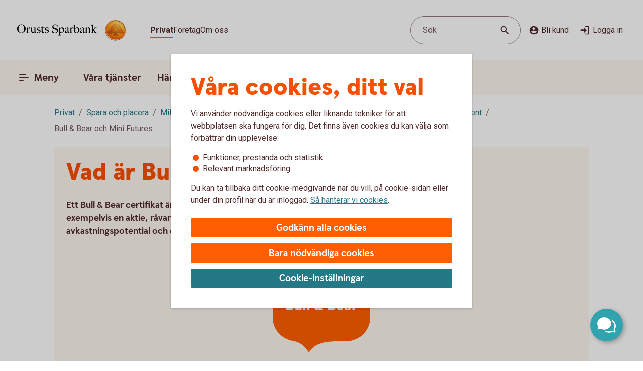

--- FILE ---
content_type: image/svg+xml
request_url: https://www.orustsparbank.se/content/dam/global/brand/logotypes/8353-orusts-sparbank-logo-default.svg
body_size: 78976
content:
<svg id="Vector" xmlns="http://www.w3.org/2000/svg" xmlns:xlink="http://www.w3.org/1999/xlink" viewBox="0 0 246 54"><defs><style>.cls-1{fill:none;}.cls-2,.cls-6{fill-rule:evenodd;}.cls-2{fill:url(#Ny_övertoningsruta_3);}.cls-3{fill:url(#Namnlös_övertoning_4);}.cls-4{fill:url(#Namnlös_övertoning_3);}.cls-5{fill:#faaf5a;}.cls-6{fill:url(#Namnlös_övertoning_9);}.cls-7{fill:#dc8730;}.cls-8{fill:#8d4428;}.cls-9{fill:#9f5024;}.cls-10{fill:#ad5725;}.cls-11{fill:#e48e33;}.cls-12{fill:#db7b29;}.cls-13{fill:#ffb560;}.cls-14{fill:#bc6327;}.cls-15{fill:#ffcb80;}.cls-16{fill:#ffd68e;}.cls-17{fill:#d57c3f;}.cls-18{fill:#ffcd85;}.cls-19{fill:#efa952;}.cls-20{fill:#fdac4a;}.cls-21{fill:#eb962a;}.cls-22{fill:#ffc378;}.cls-23{fill:#ffce89;}.cls-24{fill:#ffd79d;}.cls-25{fill:#eeaf67;}.cls-26{fill:#bf6b29;}.cls-27{fill:#fcb664;}.cls-28{fill:#994822;}.cls-29{fill:#d47429;}.cls-30{fill:#e7944b;}.cls-31{fill:#964c25;}.cls-32{fill:#823d1e;}.cls-33{fill:#6c2b13;}.cls-34{fill:#ba6019;}.cls-35{fill:#d89050;}.cls-36{fill:#7e3717;}.cls-37{fill:#94441e;}.cls-38{fill:#dd8732;}.cls-39{fill:#ffc278;}.cls-40{fill:#ea913e;}.cls-41{fill:#c57231;}.cls-42{fill:#642813;}.cls-43{fill:#56220c;}.cls-44{fill:#f49e4d;}.cls-45{fill:#76310a;}.cls-46{fill:#994b17;}.cls-47{fill:#a35622;}.cls-48{fill:#af6638;}.cls-49{fill:#a5572a;}.cls-50{fill:#e69646;}.cls-51{fill:#d27c3c;}.cls-52{fill:#7a2c13;}.cls-53{fill:#c27138;}.cls-54{fill:#9a4921;}.cls-55{fill:#96441e;}.cls-56{fill:#a04e14;}.cls-57{fill:#aa5a28;}.cls-58{fill:#944428;}.cls-59{fill:#ffc283;}.cls-60{fill:#aa5e33;}.cls-61{fill:#e5872b;}.cls-62{fill:#b96534;}.cls-63{fill:#f29b40;}.cls-64{fill:#b46027;}.cls-65{fill:url(#Ny_övertoningsruta_3-2);}.cls-66{fill:url(#Ny_övertoningsruta_3-3);}.cls-67{fill:url(#Ny_övertoningsruta_3-4);}.cls-68{fill:url(#Ny_övertoningsruta_3-5);}.cls-69{fill:url(#Ny_övertoningsruta_3-6);}.cls-70{fill:url(#Ny_övertoningsruta_3-7);}.cls-71{fill:url(#Ny_övertoningsruta_3-8);}.cls-72{fill:url(#Ny_övertoningsruta_3-9);}.cls-73{fill:url(#Ny_övertoningsruta_3-10);}.cls-74{fill:url(#Ny_övertoningsruta_3-11);}.cls-75{fill:url(#Ny_övertoningsruta_3-12);}.cls-76{fill:url(#Ny_övertoningsruta_3-13);}.cls-77{fill:url(#Ny_övertoningsruta_3-14);}.cls-78{fill:url(#Ny_övertoningsruta_3-15);}.cls-79{fill:url(#Ny_övertoningsruta_3-16);}.cls-80{fill:url(#Ny_övertoningsruta_3-17);}.cls-81{fill:url(#Ny_övertoningsruta_3-18);}.cls-82{fill:url(#Ny_övertoningsruta_3-19);}.cls-83{fill:url(#Ny_övertoningsruta_3-20);}.cls-84{fill:url(#Ny_övertoningsruta_3-21);}.cls-85{fill:url(#Ny_övertoningsruta_3-22);}.cls-86{fill:url(#Ny_övertoningsruta_3-23);}.cls-87{fill:url(#Ny_övertoningsruta_3-24);}.cls-88{fill:url(#Ny_övertoningsruta_3-25);}.cls-89{fill:url(#Ny_övertoningsruta_3-26);}.cls-90{fill:url(#Ny_övertoningsruta_3-27);}.cls-91{fill:url(#Ny_övertoningsruta_3-28);}.cls-92{fill:url(#Ny_övertoningsruta_3-29);}.cls-93{fill:url(#Ny_övertoningsruta_3-30);}.cls-94{fill:url(#Ny_övertoningsruta_3-31);}.cls-95{fill:url(#Ny_övertoningsruta_3-32);}.cls-96{fill:url(#Ny_övertoningsruta_3-33);}.cls-97{fill:url(#Ny_övertoningsruta_3-34);}.cls-98{fill:url(#Ny_övertoningsruta_3-35);}.cls-99{fill:url(#Ny_övertoningsruta_3-36);}.cls-100{fill:url(#Ny_övertoningsruta_3-37);}.cls-101{fill:url(#Ny_övertoningsruta_3-38);}.cls-102{fill:url(#Ny_övertoningsruta_3-39);}.cls-103{fill:#f8a943;}.cls-104{fill:#ec9c4b;}</style><radialGradient id="Ny_övertoningsruta_3" cx="228.54" cy="13.25" r="32.92" gradientTransform="translate(-1.44 2.89)" gradientUnits="userSpaceOnUse"><stop offset="0" stop-color="#ffe178"/><stop offset="0.18" stop-color="#ffd05f"/><stop offset="0.4" stop-color="#ffbe46"/><stop offset="0.6" stop-color="#ff9b0f"/><stop offset="0.8" stop-color="#f7780f"/><stop offset="0.9" stop-color="#f3640f"/><stop offset="1" stop-color="#e65f19"/></radialGradient><linearGradient id="Namnlös_övertoning_4" x1="235.01" y1="7.83" x2="209.06" y2="46.07" gradientUnits="userSpaceOnUse"><stop offset="0.02" stop-color="#ffe6a5"/><stop offset="0.11" stop-color="#fcc677"/><stop offset="0.29" stop-color="#f5871e"/><stop offset="0.29" stop-color="#f5871e"/><stop offset="0.56" stop-color="#e1690f"/><stop offset="0.63" stop-color="#cc5c0e"/><stop offset="0.8" stop-color="#9c3d0c"/><stop offset="0.93" stop-color="#7e2a0b"/><stop offset="1" stop-color="#73230a"/></linearGradient><linearGradient id="Namnlös_övertoning_3" x1="210.04" y1="44.77" x2="233.87" y2="9.37" gradientUnits="userSpaceOnUse"><stop offset="0.01" stop-color="#ffe6a0"/><stop offset="0.11" stop-color="#fcc877"/><stop offset="0.33" stop-color="#f5871e"/><stop offset="0.33" stop-color="#f5871e"/><stop offset="0.64" stop-color="#e1690f"/><stop offset="0.65" stop-color="#db650f"/><stop offset="0.76" stop-color="#ae490d"/><stop offset="0.86" stop-color="#8e340b"/><stop offset="0.94" stop-color="#7a280a"/><stop offset="0.99" stop-color="#73230a"/></linearGradient><radialGradient id="Namnlös_övertoning_9" cx="226.77" cy="14.04" r="36.96" gradientUnits="userSpaceOnUse"><stop offset="0" stop-color="#ffc85a"/><stop offset="0.27" stop-color="#f59619"/><stop offset="0.44" stop-color="#e56b16"/><stop offset="0.55" stop-color="#dc5014"/><stop offset="0.79" stop-color="#ba3f18"/><stop offset="0.82" stop-color="#b43c19"/></radialGradient><radialGradient id="Ny_övertoningsruta_3-2" cx="224.52" cy="14.58" r="35.7" gradientTransform="matrix(1, 0, 0, 1, 0, 0)" xlink:href="#Ny_övertoningsruta_3"/><radialGradient id="Ny_övertoningsruta_3-3" cx="224.46" cy="14.55" r="35.81" gradientTransform="matrix(1, 0, 0, 1, 0, 0)" xlink:href="#Ny_övertoningsruta_3"/><radialGradient id="Ny_övertoningsruta_3-4" cx="224.44" cy="14.51" r="35.76" gradientTransform="matrix(1, 0, 0, 1, 0, 0)" xlink:href="#Ny_övertoningsruta_3"/><radialGradient id="Ny_övertoningsruta_3-5" cx="224.56" cy="14.52" r="35.7" gradientTransform="matrix(1, 0, 0, 1, 0, 0)" xlink:href="#Ny_övertoningsruta_3"/><radialGradient id="Ny_övertoningsruta_3-6" cx="223.16" cy="12.91" r="39.56" gradientTransform="matrix(1, 0, 0, 1, 0, 0)" xlink:href="#Ny_övertoningsruta_3"/><radialGradient id="Ny_övertoningsruta_3-7" cx="225.24" cy="14.12" r="36.52" gradientTransform="matrix(1, 0, 0, 1, 0, 0)" xlink:href="#Ny_övertoningsruta_3"/><radialGradient id="Ny_övertoningsruta_3-8" cx="223.87" cy="13.32" r="37.96" gradientTransform="matrix(1, 0, 0, 1, 0, 0)" xlink:href="#Ny_övertoningsruta_3"/><radialGradient id="Ny_övertoningsruta_3-9" cx="224.23" cy="14.63" r="35.9" gradientTransform="matrix(1, 0, 0, 1, 0, 0)" xlink:href="#Ny_övertoningsruta_3"/><radialGradient id="Ny_övertoningsruta_3-10" cx="223.83" cy="14.03" r="37.35" gradientTransform="matrix(1, 0, 0, 1, 0, 0)" xlink:href="#Ny_övertoningsruta_3"/><radialGradient id="Ny_övertoningsruta_3-11" cx="225.03" cy="14.32" r="36.49" gradientTransform="matrix(1, 0, 0, 1, 0, 0)" xlink:href="#Ny_övertoningsruta_3"/><radialGradient id="Ny_övertoningsruta_3-12" cx="223.92" cy="14.58" r="37.53" gradientTransform="matrix(1, 0, 0, 1, 0, 0)" xlink:href="#Ny_övertoningsruta_3"/><radialGradient id="Ny_övertoningsruta_3-13" cx="224.3" cy="14.37" r="36.3" gradientTransform="matrix(1, 0, 0, 1, 0, 0)" xlink:href="#Ny_övertoningsruta_3"/><radialGradient id="Ny_övertoningsruta_3-14" cx="224.39" cy="14.42" r="36.79" gradientTransform="matrix(1, 0, 0, 1, 0, 0)" xlink:href="#Ny_övertoningsruta_3"/><radialGradient id="Ny_övertoningsruta_3-15" cx="224.32" cy="14.66" r="36.38" gradientTransform="matrix(1, 0, 0, 1, 0, 0)" xlink:href="#Ny_övertoningsruta_3"/><radialGradient id="Ny_övertoningsruta_3-16" cx="224.5" cy="14.71" r="37.24" gradientTransform="matrix(1, 0, 0, 1, 0, 0)" xlink:href="#Ny_övertoningsruta_3"/><radialGradient id="Ny_övertoningsruta_3-17" cx="224.32" cy="14.76" r="36.28" gradientTransform="matrix(1, 0, 0, 1, 0, 0)" xlink:href="#Ny_övertoningsruta_3"/><radialGradient id="Ny_övertoningsruta_3-18" cx="224.47" cy="14.66" r="36.41" gradientTransform="matrix(1, 0, 0, 1, 0, 0)" xlink:href="#Ny_övertoningsruta_3"/><radialGradient id="Ny_övertoningsruta_3-19" cx="224.51" cy="14.86" r="37.1" gradientTransform="matrix(1, 0, 0, 1, 0, 0)" xlink:href="#Ny_övertoningsruta_3"/><radialGradient id="Ny_övertoningsruta_3-20" cx="224.6" cy="14.84" r="36.2" gradientTransform="matrix(1, 0, 0, 1, 0, 0)" xlink:href="#Ny_övertoningsruta_3"/><radialGradient id="Ny_övertoningsruta_3-21" cx="224.7" cy="14.47" r="36.77" gradientTransform="matrix(1, 0, 0, 1, 0, 0)" xlink:href="#Ny_övertoningsruta_3"/><radialGradient id="Ny_övertoningsruta_3-22" cx="224.31" cy="14.54" r="36.14" gradientTransform="matrix(1, 0, 0, 1, 0, 0)" xlink:href="#Ny_övertoningsruta_3"/><radialGradient id="Ny_övertoningsruta_3-23" cx="224.69" cy="14.67" r="36.56" gradientTransform="matrix(1, 0, 0, 1, 0, 0)" xlink:href="#Ny_övertoningsruta_3"/><radialGradient id="Ny_övertoningsruta_3-24" cx="224.92" cy="14.19" r="36.92" gradientTransform="matrix(1, 0, 0, 1, 0, 0)" xlink:href="#Ny_övertoningsruta_3"/><radialGradient id="Ny_övertoningsruta_3-25" cx="224.72" cy="14.78" r="36.05" gradientTransform="matrix(1, 0, 0, 1, 0, 0)" xlink:href="#Ny_övertoningsruta_3"/><radialGradient id="Ny_övertoningsruta_3-26" cx="225.19" cy="14.32" r="36.93" gradientTransform="matrix(1, 0, 0, 1, 0, 0)" xlink:href="#Ny_övertoningsruta_3"/><radialGradient id="Ny_övertoningsruta_3-27" cx="224.76" cy="14.37" r="36.23" gradientTransform="matrix(1, 0, 0, 1, 0, 0)" xlink:href="#Ny_övertoningsruta_3"/><radialGradient id="Ny_övertoningsruta_3-28" cx="225.34" cy="14.45" r="37.54" gradientTransform="matrix(1, 0, 0, 1, 0, 0)" xlink:href="#Ny_övertoningsruta_3"/><radialGradient id="Ny_övertoningsruta_3-29" cx="224.71" cy="14.45" r="36.58" gradientTransform="matrix(1, 0, 0, 1, 0, 0)" xlink:href="#Ny_övertoningsruta_3"/><radialGradient id="Ny_övertoningsruta_3-30" cx="225.09" cy="13.69" r="36.97" gradientTransform="matrix(1, 0, 0, 1, 0, 0)" xlink:href="#Ny_övertoningsruta_3"/><radialGradient id="Ny_övertoningsruta_3-31" cx="225.03" cy="14.15" r="36.46" gradientTransform="matrix(1, 0, 0, 1, 0, 0)" xlink:href="#Ny_övertoningsruta_3"/><radialGradient id="Ny_övertoningsruta_3-32" cx="224.99" cy="14.16" r="36.67" gradientTransform="matrix(1, 0, 0, 1, 0, 0)" xlink:href="#Ny_övertoningsruta_3"/><radialGradient id="Ny_övertoningsruta_3-33" cx="224.96" cy="13.86" r="36.86" gradientTransform="matrix(1, 0, 0, 1, 0, 0)" xlink:href="#Ny_övertoningsruta_3"/><radialGradient id="Ny_övertoningsruta_3-34" cx="224.28" cy="13.47" r="37.82" gradientTransform="matrix(1, 0, 0, 1, 0, 0)" xlink:href="#Ny_övertoningsruta_3"/><radialGradient id="Ny_övertoningsruta_3-35" cx="225.04" cy="13.61" r="37.23" gradientTransform="matrix(1, 0, 0, 1, 0, 0)" xlink:href="#Ny_övertoningsruta_3"/><radialGradient id="Ny_övertoningsruta_3-36" cx="224.17" cy="13.44" r="37.63" gradientTransform="matrix(1, 0, 0, 1, 0, 0)" xlink:href="#Ny_övertoningsruta_3"/><radialGradient id="Ny_övertoningsruta_3-37" cx="224.24" cy="13.92" r="36.95" gradientTransform="matrix(1, 0, 0, 1, 0, 0)" xlink:href="#Ny_övertoningsruta_3"/><radialGradient id="Ny_övertoningsruta_3-38" cx="224.1" cy="13.87" r="36.73" gradientTransform="matrix(1, 0, 0, 1, 0, 0)" xlink:href="#Ny_övertoningsruta_3"/><radialGradient id="Ny_övertoningsruta_3-39" cx="223.2" cy="12.62" r="39" gradientTransform="matrix(1, 0, 0, 1, 0, 0)" xlink:href="#Ny_övertoningsruta_3"/></defs><rect class="cls-1" x="245" y="53" width="1" height="1"/><rect class="cls-1" width="1" height="1"/><path class="cls-2" d="M243.2,27A21.2,21.2,0,1,1,222,5.8,21.2,21.2,0,0,1,243.2,27Z"/><path class="cls-3" d="M222,4a23,23,0,1,0,23,23A23,23,0,0,0,222,4Zm0,45a22,22,0,1,1,22-22A22,22,0,0,1,222,49Z"/><path class="cls-4" d="M222,5a22,22,0,1,0,22,22A22,22,0,0,0,222,5Zm0,43a21,21,0,1,1,21-21A21,21,0,0,1,222,48Z"/><path class="cls-5" d="M222,49.1A22.1,22.1,0,1,1,244.1,27,22.12,22.12,0,0,1,222,49.1Zm0-44A21.9,21.9,0,1,0,243.9,27,21.92,21.92,0,0,0,222,5.1Z"/><path class="cls-6" d="M240.39,32.17c-.15.7-2,.57-2.54.56a.92.92,0,0,0-.84.68,12.69,12.69,0,0,1-1.63.14c-1.66,0-2.1-.64-2.1-.64-.75,0-.81.66-1.53.89-.39.12-.9-.69-.9-.69a10.14,10.14,0,0,1-3.4-.25c-.47-.32-1.42-2-1.78-2a3.36,3.36,0,0,0-.55,0c-.5.06-.76.54-.7,1.33s.26,2.33.38,2.86c.21,1,2.13,1.42,2.94,1.84l.08.41c-.95-.12-3.2-.38-2.75.15.16.19.48.5.71.8v.34a10.14,10.14,0,0,0-3.76-1,7.85,7.85,0,0,0-3.76.94l0-.38c.34-.32.55-.54.78-.77s-.7-.34-2.24-.25l.1-.42c.91-.27,2.33-.43,2.51-1.36s.34-3,.34-3c.14-1.23-.8-2-1.33-1.83a3.73,3.73,0,0,0-1.34.74c-.18.29.14.72.11,1.33,0,.35-1.13.37-2.43.28-.53,0-1.47,1-1.7,1A7.53,7.53,0,0,1,212,34c-.28,0-.59-.57-1.1-.6-.29,0-.7.56-.89.54a5.25,5.25,0,0,1-1.8-.53c-.18-.08.16-1.19.12-1.26a2.05,2.05,0,0,0-1.1.07c-.17.11-.64.54-.74.56a4.88,4.88,0,0,1-2.48.07,4.56,4.56,0,0,1,.24-1.52c.46-.46,1.36-1.22,1.23-1.48s-.94-.73-.78-1a4.2,4.2,0,0,1,.36-.52c.21-.27.7.08,1-.07s.43-.61.54-.65a3.37,3.37,0,0,1,.83-.05c.18,0,.44.74.57.74.32,0,.68,0,.79-.17a3.29,3.29,0,0,0,.3-1.24c0-.42-1.22-.77-1.23-1a3.63,3.63,0,0,1,.59-1.56c.32-.11.9-.33.86-.53-.1-.62-.42-1.85-.26-2A8.93,8.93,0,0,1,210,21c.2-.14.52,0,.82.16a.82.82,0,0,0,1.08-.18c.12-.22.09-1.5.26-1.61s.69-.39.84-.48.87.33,1,.19c.39-.46.62-.77.56-1a6,6,0,0,1-.33-1.61,5.87,5.87,0,0,1,.5-1c.25-.33,1.15-.14,1.51-.46s.26-.83.91-.9a7,7,0,0,0,2.26-1.06,6.13,6.13,0,0,1,2.43.14c.31,0,.88-.53,1.15-.56a5.29,5.29,0,0,1,1.56.28c.23.1.26,1.1.79,1.28a6,6,0,0,0,1.25.33c1.07.14,1.38-.73,1.75-.64a2.44,2.44,0,0,1,1.29.95c.29.37-.2,1.7.49,2,.87.36,1.79,1.33,1.72,1.61s-.55,1.15-.34,1.44.81,0,1.08-.1a1.62,1.62,0,0,1,1.08.3,3.34,3.34,0,0,0,.76.79c.47.22,1.16.53,1.23.73.23.67-.32,1.59-.22,1.9,0,0,.87.32,1,.56a17,17,0,0,1,0,1.79,2.47,2.47,0,0,1,1.36,0c.36.13.51.58.67,1.12,0,.14.5.21.55.33.27.65.25,1.08,0,1.19-.6.25-2,.73-1.79,1.29s.43.54.68.57a5.84,5.84,0,0,1,1.75.31A1.7,1.7,0,0,1,240.39,32.17Z"/><path class="cls-7" d="M236.85,23.67l-.53.37a.24.24,0,0,1,.09.11l.51-.32A.77.77,0,0,0,236.85,23.67Z"/><path class="cls-8" d="M236.91,23.8l-.51.33h0s0,.13,0,.23l.5-.33v-.1A.59.59,0,0,0,236.91,23.8Z"/><path class="cls-9" d="M236.93,24l-.5.33c0,.11,0,.28,0,.43l.51-.38Z"/><path class="cls-10" d="M236.93,24.38l-.51.37c0,.53,0,1.21,0,1.21l0,0,.59-.75H237S236.94,25,236.93,24.38Z"/><path class="cls-11" d="M234.3,20l-.46.42.27.31.48-.4A2.44,2.44,0,0,1,234.3,20Z"/><path class="cls-12" d="M234.56,20.26l-.47.4a2.19,2.19,0,0,0,.22.2l.48-.44A1.27,1.27,0,0,1,234.56,20.26Z"/><path class="cls-7" d="M237,25.2l-.6.75a3.26,3.26,0,0,1,.42-.1l.59-.67A1.85,1.85,0,0,0,237,25.2Z"/><path class="cls-13" d="M236.79,25.85l.19,0,.56-.63-.16,0Z"/><path class="cls-13" d="M233.68,20.16l.18.23.46-.42c-.06-.08-.16-.2-.27-.32a1,1,0,0,0-.5-.29l-.58.52A1.42,1.42,0,0,1,233.68,20.16Z"/><path class="cls-14" d="M222.75,12.84l-.05-.58a4.16,4.16,0,0,0-.51.28l.05.6Z"/><path class="cls-15" d="M237.52,25.2l-.57.63h.16l.54-.6Z"/><path class="cls-16" d="M237.63,25.21l-.55.61a1.65,1.65,0,0,1,.69.09l.36-.52A2,2,0,0,0,237.63,25.21Z"/><path class="cls-13" d="M234.45,21l.16.08.5-.46-.19-.09-.16-.08-.48.44A1.2,1.2,0,0,0,234.45,21Z"/><path class="cls-17" d="M223,12.73h.24l0-.55h-.22a1.07,1.07,0,0,0-.4.1l0,.58A1,1,0,0,1,223,12.73Z"/><path class="cls-18" d="M224.38,12.93l.36-.44a8.59,8.59,0,0,0-1.46-.31l0,.55A6.33,6.33,0,0,1,224.38,12.93Z"/><path class="cls-19" d="M224.56,13c.06,0,.11.13.17.28l.38-.49a.54.54,0,0,0-.26-.26l-.14,0-.35.45Z"/><path class="cls-7" d="M224.87,13.68l.41-.55a2.22,2.22,0,0,0-.18-.38l-.38.49C224.76,13.36,224.81,13.53,224.87,13.68Z"/><path class="cls-11" d="M225.23,14.22l.36-.49c-.13-.08-.21-.36-.32-.62l-.41.54A1.14,1.14,0,0,0,225.23,14.22Z"/><path class="cls-18" d="M225.36,14.29a5.64,5.64,0,0,0,1.48.35l.07-.57a2.71,2.71,0,0,1-1.34-.36l-.36.5A.53.53,0,0,0,225.36,14.29Z"/><path class="cls-12" d="M228,14.16l.08-.73a2.61,2.61,0,0,0-.57.36l-.12.76A2.46,2.46,0,0,0,228,14.16Z"/><path class="cls-20" d="M227.37,14.54l.13-.77a1.16,1.16,0,0,1-.61.3l-.08.57A1.4,1.4,0,0,0,227.37,14.54Z"/><path class="cls-21" d="M228.37,14l.11,0,.12-.56a.88.88,0,0,0-.3-.07.67.67,0,0,0-.28.06l-.08.74C228.1,14.05,228.23,13.94,228.37,14Z"/><path class="cls-22" d="M228.85,14.18l.12-.56a3.34,3.34,0,0,0-.4-.18l-.11.56A2.32,2.32,0,0,1,228.85,14.18Z"/><path class="cls-23" d="M229.19,14.43l.21-.53a4.82,4.82,0,0,0-.45-.29l-.12.56A2.47,2.47,0,0,1,229.19,14.43Z"/><path class="cls-24" d="M229.6,14.87l.46-.35a3.21,3.21,0,0,0-.68-.64l-.22.53A2.78,2.78,0,0,1,229.6,14.87Z"/><path class="cls-25" d="M229.7,15l.48-.32a.41.41,0,0,0-.06-.11l-.08-.1-.46.34.07.08A.61.61,0,0,1,229.7,15Z"/><path class="cls-7" d="M229.74,15.88l.57-.41a2,2,0,0,0-.15-.8l-.47.33A3,3,0,0,1,229.74,15.88Z"/><path class="cls-10" d="M229.85,16.64l.5-.39a6.07,6.07,0,0,1,0-.8l-.57.41A1.59,1.59,0,0,0,229.85,16.64Z"/><path class="cls-26" d="M230,16.8l.5-.37a.24.24,0,0,1-.11-.2l-.52.39A.68.68,0,0,0,230,16.8Z"/><path class="cls-27" d="M230.44,16.41l-.5.37a.57.57,0,0,0,.18.12l.11.05.48-.36Z"/><path class="cls-22" d="M230.64,17.18l.44-.32-.39-.28-.48.36A3.62,3.62,0,0,1,230.64,17.18Z"/><path class="cls-16" d="M231.64,18.07l.43-.3a6.59,6.59,0,0,0-1-.93l-.44.33A4.34,4.34,0,0,1,231.64,18.07Z"/><path class="cls-20" d="M231.78,18.28l.43-.32a1.46,1.46,0,0,0-.16-.21l-.42.3A1.82,1.82,0,0,1,231.78,18.28Z"/><path class="cls-7" d="M231.84,18.51l.5-.35a2,2,0,0,0-.14-.22l-.43.31A.41.41,0,0,1,231.84,18.51Z"/><path class="cls-10" d="M231.84,18.51a4,4,0,0,1-.14.41l.72-.49a.69.69,0,0,0-.09-.29l-.48.35Z"/><path class="cls-28" d="M231.54,20l.74-.69c-.14,0,0-.37.13-.75a.53.53,0,0,0,0-.13l-.71.47c-.21.54-.32.89-.19,1.08C231.53,20,231.53,20,231.54,20Z"/><path class="cls-27" d="M231.73,20l.82-.75-.21,0a.13.13,0,0,1-.09,0l-.73.68S231.62,20,231.73,20Z"/><path class="cls-16" d="M232.6,19.87a1.21,1.21,0,0,1,.41,0l.56-.52a2.86,2.86,0,0,0-1-.1l-.82.75A5.63,5.63,0,0,0,232.6,19.87Z"/><path class="cls-24" d="M235.19,21.32l.56-.41a5.48,5.48,0,0,0-.67-.36l-.5.46Z"/><path class="cls-13" d="M235.5,21.51l.55-.34a1.81,1.81,0,0,0-.33-.28l-.55.42Z"/><path class="cls-7" d="M235.67,21.71l.54-.28a1,1,0,0,0-.18-.28l-.56.34c.08.06.17.13.19.2Z"/><path class="cls-8" d="M235.65,22.56l.6-.37a2.13,2.13,0,0,0-.05-.78l-.54.28A1.61,1.61,0,0,1,235.65,22.56Z"/><path class="cls-10" d="M235.43,23.59h0l.61-.38v0a6.87,6.87,0,0,0,.17-1l-.59.37A4,4,0,0,0,235.43,23.59Z"/><path class="cls-13" d="M235.71,23.71l.57-.41c-.14-.05-.21-.08-.2-.12l-.65.41Z"/><path class="cls-16" d="M236.34,24.06l.53-.35a1.11,1.11,0,0,0-.61-.42l-.57.41A2,2,0,0,1,236.34,24.06Z"/><path class="cls-13" d="M238.1,25.38l-.35.52a.56.56,0,0,1,.28.21l.37-.48A.91.91,0,0,0,238.1,25.38Z"/><path class="cls-7" d="M238.63,26a1.87,1.87,0,0,0-.25-.41l-.37.47a1.13,1.13,0,0,1,.22.39Z"/><path class="cls-29" d="M238.4,27s.09.1.21.14l.42-.48-.09-.06c-.13-.09-.2-.34-.32-.61l-.4.45A3.36,3.36,0,0,1,238.4,27Z"/><path class="cls-13" d="M239,26.66l-.43.48c.15.07.35.12.38.2l0,0,.37-.47Z"/><path class="cls-30" d="M239.33,26.87l-.37.47a.75.75,0,0,1,.06.13l.43-.47A.74.74,0,0,0,239.33,26.87Z"/><path class="cls-10" d="M239.07,28.41l.53.16a2.07,2.07,0,0,0-.13-1.53l0-.06-.42.46C239.18,27.89,239.2,28.23,239.07,28.41Z"/><path class="cls-31" d="M238.94,28.51c-.26.11-.7.27-1.07.46l.67.3.79-.37a.64.64,0,0,0,.28-.35l-.53-.17A.29.29,0,0,1,238.94,28.51Z"/><path class="cls-32" d="M238.57,29.25l-.68-.29a3.28,3.28,0,0,0-.37.22l.69.24Z"/><path class="cls-33" d="M237.54,29.16a1.16,1.16,0,0,0-.37.36l.73.07a.37.37,0,0,1,.14-.09l.2-.1Z"/><path class="cls-32" d="M237.92,29.57l-.74-.08a.39.39,0,0,0,0,.35l.68-.09C237.8,29.69,237.86,29.62,237.92,29.57Z"/><path class="cls-34" d="M237.81,29.73l-.68.08a1.22,1.22,0,0,0,.14.28l.68-.27C237.84,29.81,237.81,29.77,237.81,29.73Z"/><path class="cls-10" d="M237.49,30.3l.71-.47-.28,0-.66.26A.56.56,0,0,0,237.49,30.3Z"/><path class="cls-29" d="M237.84,30.4H238l.75-.54-.54,0-.71.46A.75.75,0,0,0,237.84,30.4Z"/><path class="cls-30" d="M238.87,30.51l.68-.48a5.49,5.49,0,0,0-.85-.16l-.75.54C238.24,30.44,238.58,30.46,238.87,30.51Z"/><path class="cls-23" d="M239.58,30.7a.85.85,0,0,1,.21.14l.5-.36a1.54,1.54,0,0,0-.53-.38l-.23-.07-.68.47A2.8,2.8,0,0,1,239.58,30.7Z"/><path class="cls-35" d="M240.05,31.12l.48-.32a2,2,0,0,0-.26-.34l-.51.35A1.74,1.74,0,0,1,240.05,31.12Z"/><path class="cls-14" d="M240.37,32.16a.41.41,0,0,1-.09.19l.54.32a1,1,0,0,0,.12-.38,2.59,2.59,0,0,0-.43-1.51l-.48.32A1.54,1.54,0,0,1,240.37,32.16Z"/><path class="cls-8" d="M240.83,32.64l-.53-.31c-.25.32-1,.4-1.61.4l.2.61C239.65,33.31,240.53,33.16,240.83,32.64Z"/><path class="cls-33" d="M237.84,32.71a.82.82,0,0,0-.26,0l.17.59h0c.08,0,.57,0,1.13,0l-.2-.61C238.35,32.74,238,32.72,237.84,32.71Z"/><path class="cls-8" d="M237.07,33.2l.27.74c.2-.17.22-.57.44-.6l-.17-.6A.93.93,0,0,0,237.07,33.2Z"/><path class="cls-36" d="M237.36,33.91l-.27-.73a1.1,1.1,0,0,0-.11.25l.21.58.12,0Z"/><path class="cls-33" d="M235.38,33.54c-1.66,0-2.09-.66-2.09-.66h0l-.19.7a.3.3,0,0,1,.13.06,4.44,4.44,0,0,0,2.15.52,8.27,8.27,0,0,0,1.85-.17l-.22-.6A14.4,14.4,0,0,1,235.38,33.54Z"/><path class="cls-31" d="M232.43,33.32l-.21.93a2.66,2.66,0,0,0,.63-.51c.14-.13.19-.17.25-.15l.19-.71A1.09,1.09,0,0,0,232.43,33.32Z"/><path class="cls-36" d="M231.73,33.78l-.14.65a1.36,1.36,0,0,0,.66-.19l.21-1A1.54,1.54,0,0,1,231.73,33.78Z"/><path class="cls-33" d="M230.85,33.08h0l-.32.62h0a1.34,1.34,0,0,0,1.07.72l.14-.66C231.36,33.9,230.85,33.08,230.85,33.08Z"/><path class="cls-36" d="M227.44,32.83l-.36.51a4.79,4.79,0,0,0,2,.37l.26-.6A5,5,0,0,1,227.44,32.83Z"/><path class="cls-33" d="M225.67,30.81h-.41l.11.6a.27.27,0,0,1,.2.08c.38.29,1.27,1.74,1.54,1.87l.35-.51C227,32.52,226,30.82,225.67,30.81Z"/><path class="cls-36" d="M225.29,30.81a1,1,0,0,0-.45.1l.31.57a.43.43,0,0,1,.25-.07Z"/><path class="cls-33" d="M224.54,31.24l.49.54a.39.39,0,0,1,.14-.32l-.31-.56A.67.67,0,0,0,224.54,31.24Z"/><path class="cls-31" d="M229.32,33.11l-.27.6c.58,0,1.16,0,1.49,0l.31-.63A12.3,12.3,0,0,1,229.32,33.11Z"/><path class="cls-37" d="M224.39,32.06l.67.43a3.26,3.26,0,0,1,0-.75l-.48-.53A1.72,1.72,0,0,0,224.39,32.06Z"/><path class="cls-10" d="M224.81,35.15l.57-.18c0-.2-.25-1.71-.33-2.5l-.66-.44A30,30,0,0,0,224.81,35.15Z"/><path class="cls-38" d="M225.38,35l-.58.18a1.43,1.43,0,0,0,.23.38l.52-.33A.4.4,0,0,1,225.38,35Z"/><path class="cls-13" d="M225.53,35.16l-.52.32a2.56,2.56,0,0,0,.73.56l.39-.51A3.34,3.34,0,0,1,225.53,35.16Z"/><path class="cls-39" d="M226.66,36.44l.31-.52c-.28-.12-.61-.27-.87-.4l-.39.5A9.1,9.1,0,0,0,226.66,36.44Z"/><path class="cls-40" d="M227.42,36.74l.3-.51-.78-.33-.31.53Z"/><path class="cls-41" d="M227.76,36.9l.37-.43a1.25,1.25,0,0,0-.44-.26l-.3.52Z"/><path class="cls-37" d="M227.81,37.31l.56.52c.12-.08,0-.67-.1-1a1,1,0,0,0-.16-.35l-.38.45Z"/><path class="cls-36" d="M227,37.17l.54.59.67.1c.14,0,.18,0,.21,0l-.59-.54Z"/><path class="cls-36" d="M225.76,38.58l.47.61c.14-.07.11-.48.1-.77l-.57-.18Z"/><path class="cls-42" d="M226.09,37.68a9.68,9.68,0,0,1,1.45.08l-.54-.59c-.87-.08-2-.14-2,.12l1.06.45C226,37.69,226.06,37.68,226.09,37.68Z"/><path class="cls-31" d="M226,37.7l-1-.43a.2.2,0,0,0,0,.16,10.57,10.57,0,0,1,.75.85l.54.17a2,2,0,0,0-.05-.32C226.21,37.93,226,37.76,226,37.7Z"/><path class="cls-33" d="M225.52,38.44l0,.66c.41.15.62.15.71.07l-.5-.63Z"/><path class="cls-36" d="M222.45,37.62l-.13.62a8.72,8.72,0,0,1,3,.75l.29.12,0-.66A9.83,9.83,0,0,0,222.45,37.62Z"/><path class="cls-33" d="M218.48,38.43l-.29.77a8.06,8.06,0,0,1,4.16-1l.13-.62A7.62,7.62,0,0,0,218.48,38.43Z"/><path class="cls-43" d="M218.23,38.55l-.41.7c.07,0,.21,0,.41-.07l.29-.77Z"/><path class="cls-33" d="M217.77,39.19a.11.11,0,0,0,.08.07l.42-.73,0-.38-.58,0A2.4,2.4,0,0,0,217.77,39.19Z"/><path class="cls-37" d="M218.06,37.64c.15,0-.36.29-.41.52l.59,0c.34-.32.56-.54.78-.77,0,0,.08-.1,0-.14Z"/><path class="cls-43" d="M218.46,37.11l-.66.51c.22,0,.27,0,.28,0l1-.36C219.08,37.19,218.86,37.13,218.46,37.11Z"/><path class="cls-33" d="M216.74,37.14l-.59.41c.11.22,1,0,1.68.07l.66-.51A15.47,15.47,0,0,0,216.74,37.14Z"/><path class="cls-37" d="M216.89,36.72l-.33-.44a2.21,2.21,0,0,0-.42,1.2.17.17,0,0,0,0,.1l.61-.45Z"/><path class="cls-14" d="M218,36.47l-.45-.49-.89.25-.1.07.34.46C217.2,36.66,217.66,36.56,218,36.47Z"/><path class="cls-44" d="M218.64,36.22l-.48-.47a5.66,5.66,0,0,1-.66.24l.44.49A4.82,4.82,0,0,0,218.64,36.22Z"/><path class="cls-38" d="M219.19,35.81l-.47-.46a1.54,1.54,0,0,1-.58.41l.48.47A1.51,1.51,0,0,0,219.19,35.81Z"/><path class="cls-45" d="M219.39,35.39c.15-.81.36-3.11.35-3.24l-.63.18c-.07.81-.18,2.31-.31,2.85a.39.39,0,0,1-.1.19l.47.46A1,1,0,0,0,219.39,35.39Z"/><path class="cls-31" d="M219.39,31l-.47.36a1.57,1.57,0,0,1,.19,1l.63-.18A1.94,1.94,0,0,0,219.39,31Z"/><path class="cls-33" d="M218.38,30.53a3.75,3.75,0,0,0-1.37.76l.64.44c-.07-.29.75-.62.91-.62a.55.55,0,0,1,.37.3l.47-.36A1,1,0,0,0,218.38,30.53Z"/><path class="cls-31" d="M217,31.28c-.12.2,0,.46.06.78l.68.51a4.65,4.65,0,0,0-.11-.87l-.63-.43Z"/><path class="cls-36" d="M217.13,32.61a.12.12,0,0,1,0,.09l.4.45a.74.74,0,0,0,.27-.6l-.69-.52A2.07,2.07,0,0,1,217.13,32.61Z"/><path class="cls-37" d="M216.67,32.87l.25.52a1.12,1.12,0,0,0,.59-.25l-.41-.45C217.05,32.77,216.9,32.83,216.67,32.87Z"/><path class="cls-33" d="M214.7,32.88l.13.58c.45,0,1.57,0,2.11-.08l-.24-.51A11.07,11.07,0,0,1,214.7,32.88Z"/><path class="cls-46" d="M213.71,33.4l.19.65a3.14,3.14,0,0,1,.79-.58h.16l-.13-.58A1.88,1.88,0,0,0,213.71,33.4Z"/><path class="cls-36" d="M213.74,33.38c-.36.28-.62.54-.75.55l.16.58a2,2,0,0,0,.77-.49Z"/><path class="cls-33" d="M212,34c-.25,0-.56-.47-1-.58l0,.59a.33.33,0,0,1,.17.1,1.19,1.19,0,0,0,.78.47,9.81,9.81,0,0,0,1.28-.06l-.17-.58A9.17,9.17,0,0,1,212,34Z"/><path class="cls-47" d="M210.85,33.38c-.2,0-.46.26-.66.42l.12.65a3.43,3.43,0,0,0,.49-.41.18.18,0,0,1,.18,0l0-.6Z"/><path class="cls-36" d="M210.22,33.79a.62.62,0,0,1-.27.15h0l0,.6a.67.67,0,0,0,.37-.11Z"/><path class="cls-33" d="M208.18,33.41a.11.11,0,0,1,0,0l-.5.32a1,1,0,0,0,.35.3,6.3,6.3,0,0,0,2,.56l-.05-.6A5.32,5.32,0,0,1,208.18,33.41Z"/><path class="cls-48" d="M208.24,32.54l-.67.51c0,.08,0,.19,0,.3a.5.5,0,0,0,.12.35l.49-.32A1.87,1.87,0,0,1,208.24,32.54Z"/><path class="cls-36" d="M208.3,32.15h0l-.76.62h0s0,.09,0,.32l.66-.51A1.45,1.45,0,0,0,208.3,32.15Z"/><path class="cls-33" d="M207.31,32.16l.06.73a.48.48,0,0,1,.11-.09.13.13,0,0,1,.07,0l.75-.61A2.28,2.28,0,0,0,207.31,32.16Z"/><path class="cls-49" d="M207.17,32.22c-.12.07-.4.31-.58.45l.27.58a5.77,5.77,0,0,0,.53-.38l0-.72A.54.54,0,0,0,207.17,32.22Z"/><path class="cls-33" d="M206.43,32.77a4.59,4.59,0,0,1-2.47.07l-.54.29,0,0c.24.31,1.31.51,3.08.21a1.28,1.28,0,0,0,.36-.13l-.27-.59A.66.66,0,0,1,206.43,32.77Z"/><path class="cls-49" d="M204.14,31.55l-.54-.22a4.81,4.81,0,0,0-.16,1.83l.54-.31A7.31,7.31,0,0,1,204.14,31.55Z"/><path class="cls-50" d="M204.22,31.36l.22-.22-.54-.35a1.3,1.3,0,0,0-.18.23,1.27,1.27,0,0,0-.13.34l.54.22A.59.59,0,0,1,204.22,31.36Z"/><path class="cls-51" d="M205.45,29.88l-.85.1,0,0c.07.12-.43.47-.74.8l.53.36C204.86,30.74,205.52,30.12,205.45,29.88Z"/><path class="cls-52" d="M205.44,29.86a5.79,5.79,0,0,0-.48-.46l-.73.06a5.83,5.83,0,0,0,.39.54l.83-.09A.07.07,0,0,0,205.44,29.86Z"/><path class="cls-9" d="M204.65,28.92l-.64,0a1.22,1.22,0,0,0,.24.58l.74-.05C204.81,29.26,204.62,29.06,204.65,28.92Z"/><path class="cls-7" d="M204.79,28.68l-.61-.18-.15.27a.24.24,0,0,0,0,.15l.64,0C204.64,28.89,204.66,28.87,204.79,28.68Z"/><path class="cls-26" d="M205,28.34a.24.24,0,0,1,.11-.08l-.22-.56a2.13,2.13,0,0,0-.76.83l.61.18A4.28,4.28,0,0,1,205,28.34Z"/><path class="cls-10" d="M205.54,28.28l-.09-.65a.86.86,0,0,0-.56.08l.22.56A.79.79,0,0,1,205.54,28.28Z"/><path class="cls-7" d="M205.42,27.63l.1.65a1,1,0,0,0,.38,0l-.12-.71A1.89,1.89,0,0,1,205.42,27.63Z"/><path class="cls-26" d="M205.84,27.58l-.08,0,.12.7a.27.27,0,0,0,.13-.05Z"/><path class="cls-50" d="M206.32,27.92l-.21-.69c-.13.15-.24.34-.29.37l.17.69A1.1,1.1,0,0,0,206.32,27.92Z"/><path class="cls-7" d="M206.1,27.25l.2.7a2.62,2.62,0,0,1,.17-.27l-.17-.62A.92.92,0,0,0,206.1,27.25Z"/><path class="cls-26" d="M206.52,27.64l.08,0-.07-.63-.15,0-.1,0,.17.62S206.5,27.64,206.52,27.64Z"/><path class="cls-10" d="M207.19,27.58l0-.61a3.33,3.33,0,0,0-.73,0l.08.62A3.44,3.44,0,0,1,207.19,27.58Z"/><path class="cls-26" d="M207.2,27l0,.61h.18l.15-.61Z"/><path class="cls-20" d="M207.5,27h0l-.15.61h0s0,0,.08,0l.27-.61Z"/><path class="cls-50" d="M207.61,27.9l.29-.69a.48.48,0,0,0-.23-.2l-.27.6A1,1,0,0,1,207.61,27.9Z"/><path class="cls-26" d="M207.81,28.24l.29-.73c-.07-.1-.15-.25-.22-.33l-.29.68C207.66,28,207.74,28.14,207.81,28.24Z"/><path class="cls-50" d="M207.92,28.33h.13l.19-.64a1.93,1.93,0,0,1-.17-.21l-.28.72C207.84,28.28,207.88,28.33,207.92,28.33Z"/><path class="cls-49" d="M208.63,28.25l-.27-.57,0,0c-.05,0-.06,0-.11,0l-.2.67A1.31,1.31,0,0,0,208.63,28.25Z"/><path class="cls-50" d="M208.73,28.15a.67.67,0,0,0,.06-.15l-.39-.47c0,.09,0,.15-.06.16h0l.27.56A.24.24,0,0,0,208.73,28.15Z"/><path class="cls-7" d="M208.9,27.7l-.47-.4a1.78,1.78,0,0,1,0,.26l.4.46A2.39,2.39,0,0,0,208.9,27.7Z"/><path class="cls-53" d="M209,26.9a.25.25,0,0,0,0-.08l-.62.19a.64.64,0,0,1,0,.32l.47.39A2.9,2.9,0,0,0,209,26.9Z"/><path class="cls-52" d="M208.62,26.45l-.65.25c.2.13.41.26.43.33l.62-.18A.8.8,0,0,0,208.62,26.45Z"/><path class="cls-54" d="M208.16,26.18l-.61.22a4.6,4.6,0,0,0,.45.32l.65-.25A4.85,4.85,0,0,0,208.16,26.18Z"/><path class="cls-10" d="M207.8,25.87l-.54.14a.83.83,0,0,0,.31.41l.62-.22C207.91,26,207.79,26,207.8,25.87Z"/><path class="cls-55" d="M207.28,25.75s0,.11,0,.14a.34.34,0,0,0,0,.14l.54-.14a1.06,1.06,0,0,1,0-.2Z"/><path class="cls-10" d="M207.86,25.56l-.53,0c0,.08,0,.18-.06.24l.55-.06S207.84,25.62,207.86,25.56Z"/><path class="cls-50" d="M208.26,24.49l-.48-.27a6.26,6.26,0,0,0-.46,1.34l.53,0A4.84,4.84,0,0,1,208.26,24.49Z"/><path class="cls-44" d="M207.77,24.24l.48.28a.45.45,0,0,1,.11-.15l-.49-.29Z"/><path class="cls-7" d="M208.52,24.31,208,24a.54.54,0,0,0-.14.16l.49.28s0,0,0,0Z"/><path class="cls-56" d="M209,24.08l-.55-.36-.45.2L208,24l.52.35A4.25,4.25,0,0,0,209,24.08Z"/><path class="cls-44" d="M208.64,23.57v0a.38.38,0,0,1-.18.13l.54.36c.14-.09.26-.19.25-.29Z"/><path class="cls-50" d="M209.25,23.81c0-.21-.1-.52-.16-.81l-.56-.14a4.45,4.45,0,0,1,.11.73l.61.24Z"/><path class="cls-7" d="M209,22.09l-.51-.14a6.13,6.13,0,0,0,.1.94l.56.14A6.9,6.9,0,0,1,209,22.09Z"/><path class="cls-57" d="M209,21.81l.15-.12-.51-.36a.81.81,0,0,0-.19.64l.51.14A.46.46,0,0,1,209,21.81Z"/><path class="cls-58" d="M209.91,21.14l-.2-.63a13.81,13.81,0,0,0-1.1.84l.5.36C209.35,21.51,209.67,21.3,209.91,21.14Z"/><path class="cls-49" d="M210,21.05a.36.36,0,0,1,.19-.05l0-.66a.63.63,0,0,0-.34.07l-.17.12.19.63Z"/><path class="cls-59" d="M210.62,21.11v-.68a1.44,1.44,0,0,0-.44-.09l0,.66A1,1,0,0,1,210.62,21.11Z"/><path class="cls-13" d="M210.6,20.43v.67a1.22,1.22,0,0,0,1.07.16l-.22-.57C211.34,20.77,211,20.55,210.6,20.43Z"/><path class="cls-53" d="M212,21l-.48-.42c0,.06,0,.08,0,.1l.21.57A.57.57,0,0,0,212,21Z"/><path class="cls-58" d="M211.52,19.94c0,.19,0,.43,0,.68L212,21a2.15,2.15,0,0,0,.1-.61Z"/><path class="cls-10" d="M212.07,20.16l-.52-.51c0,.09,0,.21,0,.31l.53.49A2.83,2.83,0,0,1,212.07,20.16Z"/><path class="cls-7" d="M212.15,19.55l-.42-.45a1.13,1.13,0,0,0-.18.58l.52.5A3.14,3.14,0,0,1,212.15,19.55Z"/><path class="cls-60" d="M212.21,19.43l.17-.11-.39-.43-.2.14-.08.09.43.45A.26.26,0,0,1,212.21,19.43Z"/><path class="cls-58" d="M212.9,19l-.17-.59a5.89,5.89,0,0,0-.77.48l.4.42Z"/><path class="cls-10" d="M213,19a.23.23,0,0,1,.15,0l-.18-.62a1.38,1.38,0,0,0-.29.12l.17.6Z"/><path class="cls-59" d="M213.32,19l-.18-.66a.5.5,0,0,0-.17,0l.19.62Z"/><path class="cls-13" d="M213.71,19.11l-.17-.68a2.83,2.83,0,0,0-.42-.13l.17.66Z"/><path class="cls-61" d="M214,19.13v0l-.22-.59h0a2.51,2.51,0,0,1-.29-.1l.18.68C213.85,19.15,214,19.19,214,19.13Z"/><path class="cls-10" d="M214.23,18.9l-.29-.51c-.06.08-.11.13-.14.13l.24.61Z"/><path class="cls-58" d="M214.61,18.27l-.57-.12v0a.63.63,0,0,1-.12.23l.29.51A1.78,1.78,0,0,0,214.61,18.27Z"/><path class="cls-62" d="M214.61,18.12a1.05,1.05,0,0,1-.05-.19l-.61-.12c.05.19.09.34.09.37l.56.11A.33.33,0,0,0,214.61,18.12Z"/><path class="cls-10" d="M214.38,17.27l-.58-.12c0,.23.11.5.16.69l.6.12C214.51,17.77,214.44,17.51,214.38,17.27Z"/><path class="cls-63" d="M214.29,16.49l-.54-.13a.8.8,0,0,0,0,.15,2.3,2.3,0,0,0,.08.66l.58.12C214.27,16.83,214.23,16.59,214.29,16.49Z"/><path class="cls-7" d="M214.65,15.75l-.35-.48a4.46,4.46,0,0,0-.56,1.11l.54.13C214.4,16.26,214.5,16,214.65,15.75Z"/><path class="cls-14" d="M214.78,15.56a.49.49,0,0,1,.13-.1l-.27-.56a1,1,0,0,0-.21.19l-.15.22.35.47Z"/><path class="cls-58" d="M215.27,15.36l-.26-.6a1,1,0,0,0-.39.16l.26.55A1.21,1.21,0,0,1,215.27,15.36Z"/><path class="cls-64" d="M215,14.77l.26.59c.36-.06.83-.06,1.06-.27l-.24-.69C215.89,14.71,215.4,14.67,215,14.77Z"/><path class="cls-10" d="M216.63,14.63l-.26-.71a1.15,1.15,0,0,0-.28.43.25.25,0,0,1,0,.07l.24.68h0A1.34,1.34,0,0,0,216.63,14.63Z"/><path class="cls-7" d="M217.21,14.2l-.13-.58a1.16,1.16,0,0,0-.73.33l.26.72C216.72,14.43,216.76,14.24,217.21,14.2Z"/><path class="cls-20" d="M218,14l-.14-.57a2.17,2.17,0,0,1-.68.19h-.07l.12.58A2.86,2.86,0,0,0,218,14Z"/><path class="cls-14" d="M218.73,13.58l-.16-.57a4.45,4.45,0,0,1-.78.42l.13.57A5.6,5.6,0,0,0,218.73,13.58Z"/><path class="cls-26" d="M219.41,13.17l-.12-.61a1.05,1.05,0,0,0-.26.13c-.13.1-.29.22-.48.34l.16.57C219,13.42,219.26,13.25,219.41,13.17Z"/><path class="cls-20" d="M219.45,13.14a2.43,2.43,0,0,1,1.05-.07l0-.55a2.79,2.79,0,0,0-1.2.05l.13.61Z"/><path class="cls-22" d="M221.42,13.19l0-.51c-.27,0-.62-.12-.95-.16l0,.55C220.8,13.09,221.16,13.15,221.42,13.19Z"/><path class="cls-20" d="M221.87,13.28h0v-.56a1.53,1.53,0,0,1-.53,0l0,.51Z"/><path class="cls-17" d="M222.26,13.13l0-.6a1.12,1.12,0,0,1-.35.19v.56A.84.84,0,0,0,222.26,13.13Z"/><path class="cls-65" d="M220.91,24.73c-.07.17-.26.85-.56,1.06s-1.14,0-1.34.08a.34.34,0,0,0,.05.57,23.64,23.64,0,0,1,2.5,1.34c.08,0,.2,0,.24-.18s.45-2.68.41-2.77C222.07,24.49,221,24.57,220.91,24.73Z"/><path class="cls-66" d="M223.82,25.21c0,.07-.37,2.77-.31,2.8a30.37,30.37,0,0,1,2.4-1.9c.08-.05,0-.22,0-.24a3.34,3.34,0,0,0-.68-.85C225.12,25,223.83,25.19,223.82,25.21Z"/><path class="cls-67" d="M224.43,29.4c0,.15,1,.34,1.81.05.21-.07.51-.89.9-1s1.34.27,1.64,0,.19-.85-.16-.87a6.46,6.46,0,0,1-1.75-.31C226.78,27.22,224.54,28.49,224.43,29.4Z"/><path class="cls-68" d="M217.73,27.65c-.08.05-.29.6-.51.76a.61.61,0,0,1-.4.09,1.72,1.72,0,0,1-.72-.17,1,1,0,0,0-.43-.14c-.25,0-.51.29-.61.58-.23.69,1.1,1,1.28,1.08a2.42,2.42,0,0,0,1.32-.43,2.32,2.32,0,0,1,1-.29c.28,0,.64.18,1.11.23a.31.31,0,0,0,.21-.15.47.47,0,0,0,0-.4,9.82,9.82,0,0,0-1.64-1C218.18,27.7,217.83,27.59,217.73,27.65Z"/><path class="cls-69" d="M234.32,29.16a1.07,1.07,0,0,0,.1.49c0,.06.52,0,.54,0s0-.4-.36-.66C234.54,28.89,234.31,29.06,234.32,29.16Z"/><path class="cls-70" d="M206.33,30.38a1,1,0,0,0,0,.7c.2.17.83-.29.94-.44a.4.4,0,0,0,.12-.31c0-.21-.12-.25-.2-.25A4,4,0,0,0,206.33,30.38Z"/><path class="cls-71" d="M235.61,27.25a.33.33,0,0,0-.32.37c0,.23.15.41.65.38s.6.29.86.29c.56,0,.45-.54.46-.79S236.27,27.22,235.61,27.25Z"/><path class="cls-72" d="M232.21,21.7a.37.37,0,0,0-.28.46c.07.09.37,0,.76.22a4.26,4.26,0,0,1,.66,1,.78.78,0,0,0,.72.25c.17-.1-.17-1.15-.28-1.2a10.73,10.73,0,0,1-.92-.6A2,2,0,0,0,232.21,21.7Z"/><path class="cls-73" d="M234.17,25.67a.41.41,0,0,0-.17.49,1.18,1.18,0,0,0,.86.21A.28.28,0,0,0,235,26c0-.12-.27-.77-.46-.77S234.33,25.54,234.17,25.67Z"/><path class="cls-74" d="M211.55,25.93a2.34,2.34,0,0,0-.69.87c-.08.13-.17.4-.1.4a.39.39,0,0,0,.39-.17c.27-.43.63-.23.78-.37.4-.38.4-.79.35-.85A.86.86,0,0,0,211.55,25.93Z"/><path class="cls-75" d="M229.9,19.44a1.22,1.22,0,0,0,0,1.2c.09.07.39,0,.45-.08a1,1,0,0,0-.22-1C230.07,19.47,230,19.4,229.9,19.44Z"/><path class="cls-76" d="M231.1,24c-.18.06-.56.41-.48.55s.2.14.64.09c.18,0,.39.32.5.37a2.56,2.56,0,0,0,.64.18.45.45,0,0,0,.28-.36c0-.06-.37-.3-.46-.42-.24-.28-.07-.45-.15-.56A2.58,2.58,0,0,0,231.1,24Z"/><path class="cls-77" d="M225.93,22c0,.09.26.27.36.25a3.88,3.88,0,0,1,.44-.14c.38,0,1,.45,1.26.38a.45.45,0,0,0,.16-.46,1.28,1.28,0,0,0-.8-.37c-.35,0-.61-.22-.75-.15C226.08,21.73,226,21.69,225.93,22Z"/><path class="cls-78" d="M227,19c0,.09.14.24.51.56.16.13.19.43.39.67,0,0,.35.13.36.06.05-.29-.18-.4-.16-.71,0-.49,0-.62-.06-.73a1.36,1.36,0,0,0-.69-.18C227.21,18.64,227,18.83,227,19Z"/><path class="cls-79" d="M222.47,16.75c0,.22.31.56.44.56s.5-.3.83-.29a.45.45,0,0,0,.48-.52.47.47,0,0,0-.37-.18.55.55,0,0,1-.65,0C223,16.19,222.58,16.2,222.47,16.75Z"/><path class="cls-80" d="M227.18,16.7c.06.19.16.17.24.1a.72.72,0,0,1,.49-.19c.32,0,.69,1,.82,1s.13-.43.1-.62a2,2,0,0,0-.39-.74,1.5,1.5,0,0,0-.79-.42C227.38,15.81,227.12,16.5,227.18,16.7Z"/><path class="cls-81" d="M223.87,18.53c-.26.36-.51.39-.78.64s-.21.67,0,.67.26-.29,1-.56a1.63,1.63,0,0,1,1.24-.15c.24,0,.35-.26.32-.31a3.09,3.09,0,0,0-.89-.42A1.33,1.33,0,0,0,223.87,18.53Z"/><path class="cls-82" d="M223.1,14.37c-.13.23.06.69.57.74a.43.43,0,0,0,.44-.62C224,14.24,223.24,14.12,223.1,14.37Z"/><path class="cls-83" d="M219.87,14.71c-.05.14,0,.43.12.49s.27-.21.58-.17.5.38.61.38.43-.29.29-.74c0,0-.07,0-.22-.11s-.17-.25-.24-.25C220.63,14.31,220,14.34,219.87,14.71Z"/><path class="cls-84" d="M218.81,21.09c-.25.16-.65.46-.55.82,0,.12.49,0,.74,0a.81.81,0,0,0,.6-.88C219.47,20.83,219.24,20.82,218.81,21.09Z"/><path class="cls-85" d="M228.92,23.37c-.21.54-.21.75,0,.8s.3-.05.87-.73c.08-.11.41-.16.43-.17a.52.52,0,0,0,.23-.36c0-.11-.59-.37-.72-.36S229,23.28,228.92,23.37Z"/><path class="cls-86" d="M220.7,18.5c-.42.58-.39,1.29-.12,1.31.11,0,.21-.21.23-.3s0-.25.11-.44a.31.31,0,0,1,.29-.14s.15-.51,0-.61S220.85,18.29,220.7,18.5Z"/><path class="cls-87" d="M212.84,23.19a1,1,0,0,0-.29.53c0,.19.18.4.55.3s.43-.3.91-.54c.23-.11.25-.39.13-.42a5.44,5.44,0,0,0-.57-.13A1.3,1.3,0,0,0,212.84,23.19Z"/><path class="cls-88" d="M217,16.36a3.36,3.36,0,0,1-.63.12.84.84,0,0,0-.57.65,4.65,4.65,0,0,0,.36,1.49.38.38,0,0,0,.34,0c.12-.08-.14-1.19.08-1.45s1.33-.5,1.44-.68,0-.7-.12-.71S217.24,16.23,217,16.36Z"/><path class="cls-89" d="M210.69,22.23a1.84,1.84,0,0,0-.47.33.52.52,0,0,0-.13.5c0,.14.15.17.31.05a.87.87,0,0,1,.59-.28c.1,0,.13-.35,0-.49A.31.31,0,0,0,210.69,22.23Z"/><path class="cls-90" d="M215.18,26s.47.41.3.6-.16,0-.49.09a1.43,1.43,0,0,0-.65.41,1.84,1.84,0,0,1-.75.45.3.3,0,0,1-.2-.08.59.59,0,0,1-.08-.43c0-.08.12-.36.26-.38a1.79,1.79,0,0,0,.76-.24C214.65,26.22,214.66,25.93,215.18,26Z"/><path class="cls-91" d="M213.31,21a.56.56,0,0,0-.2.38c0,.18.28.48.49.28s.53-.85.36-.93S213.45,20.84,213.31,21Z"/><path class="cls-92" d="M216.27,20.27a1.53,1.53,0,0,0-1.15.88.31.31,0,0,0,.22.35c.19,0,.57-.58.8-.65a1.69,1.69,0,0,1,.73.13c.33.11.43.19.49,0s0-.61-.2-.66A2,2,0,0,0,216.27,20.27Z"/><path class="cls-93" d="M209.45,32c0,.27.11.43.65.46s.55-.32.48-.34a1.9,1.9,0,0,1-.75-.49A.38.38,0,0,0,209.45,32Z"/><path class="cls-94" d="M209.07,29.18a.66.66,0,0,0,.06.37.41.41,0,0,0,.2.13c.11,0,.21,0,.52-.24.12-.1.25-.09.34-.19a.23.23,0,0,0,0-.22.75.75,0,0,0-.44-.34A1.32,1.32,0,0,0,209.07,29.18Z"/><path class="cls-95" d="M210.61,24.34a1.28,1.28,0,0,0-.66.17.64.64,0,0,0-.36.63.36.36,0,0,0,.26.32.38.38,0,0,0,.39-.2.52.52,0,0,1,.5-.39c.21,0,.36,0,.43-.13s.05-.34,0-.35A1.75,1.75,0,0,0,210.61,24.34Z"/><path class="cls-96" d="M213,31.57c0,.24.13.4.26.4s.37-.11.52-.12.33.07.36,0a.43.43,0,0,0-.06-.4c-.08-.18-.3-.09-.4-.09s-.37-.16-.45-.16S213,31.48,213,31.57Z"/><path class="cls-97" d="M227.74,31.1a1,1,0,0,0,1,.24c.12,0,.23-.35.08-.43a1.16,1.16,0,0,0-.94-.15A.23.23,0,0,0,227.74,31.1Z"/><path class="cls-98" d="M211.25,30.13c-.3.1-.44.18-.48.42s.14.23.42.23c.46,0,.68-.23.68-.43C211.87,30,211.52,30.05,211.25,30.13Z"/><path class="cls-99" d="M230.36,31.57c.15.26.54,0,1,.18.14.05.34.42.57.36s.25-.49.26-.79-.42-.33-.6-.26a5.35,5.35,0,0,1-1.07.27A.25.25,0,0,0,230.36,31.57Z"/><path class="cls-100" d="M230.89,29c0,.12.74,0,1,.22s.69.28.73.2a.57.57,0,0,0-.2-.69,1.59,1.59,0,0,0-.73-.25C230.94,28.52,230.85,28.87,230.89,29Z"/><path class="cls-101" d="M235.56,31.05c-.15,0-.36.39-.68.37s-.48-.17-.61-.16-.49.44-.42.55a1.48,1.48,0,0,0,1.12.36.51.51,0,0,0,.47-.24c.15-.23.42-.27.49-.33a.61.61,0,0,0,0-.33A.51.51,0,0,0,235.56,31.05Z"/><path class="cls-102" d="M237.82,31.43A.36.36,0,0,0,238,32c.11,0,.66-.1.7-.2a.51.51,0,0,0-.27-.51C238.3,31.24,237.93,31.27,237.82,31.43Z"/><path class="cls-9" d="M225,28.57l-.13-.11a1.83,1.83,0,0,0-.57.86l.17,0A1.59,1.59,0,0,1,225,28.57Z"/><path class="cls-63" d="M224.29,29.31a.65.65,0,0,0,0,.14c0,.09.11.16.25.2l.07-.15a.3.3,0,0,1-.15-.08.11.11,0,0,1,0-.08Z"/><path class="cls-13" d="M225.27,29.57a2.41,2.41,0,0,1-.66-.07l-.07.15a3.14,3.14,0,0,0,1.85-.11l-.14-.12A2.61,2.61,0,0,1,225.27,29.57Z"/><path class="cls-13" d="M216.23,18.61l-.13.11a.52.52,0,0,0,.5,0l-.12-.13A.46.46,0,0,1,216.23,18.61Z"/><path class="cls-19" d="M216.48,17.83a3.55,3.55,0,0,1,0,.8l.11.13s0,0,0,0a1.94,1.94,0,0,0,0-.72c0-.28-.08-.62.06-.74l-.11-.13C216.43,17.28,216.46,17.56,216.48,17.83Z"/><path class="cls-20" d="M237.82,31.74l-.17,0a.52.52,0,0,0,.25.28l.09-.15A.28.28,0,0,1,237.82,31.74Z"/><path class="cls-36" d="M227.67,15.85a1.51,1.51,0,0,1,.6.28l.09-.14a1.53,1.53,0,0,0-.69-.31.57.57,0,0,0-.46.36l.15.08S227.51,15.85,227.67,15.85Z"/><path class="cls-36" d="M210.61,22.3a.27.27,0,0,1,.27,0l.05-.16a.49.49,0,0,0-.43.06l-.23.17.11.13Z"/><path class="cls-63" d="M225.53,19a.22.22,0,0,1-.14.09l0,.17a.43.43,0,0,0,.21-.11Z"/><path class="cls-20" d="M216,29.72l-.06.15.34.12.05-.16Z"/><path class="cls-13" d="M218.17,16.52a.71.71,0,0,0,0-.27H218a1.16,1.16,0,0,1,0,.21.18.18,0,0,1,0,.08l.14.1A.27.27,0,0,0,218.17,16.52Z"/><path class="cls-7" d="M221.25,18.52a.55.55,0,0,1,0,.22l.17,0a.91.91,0,0,0,0-.33Z"/><path class="cls-20" d="M220.8,19.4c0,.2-.14.38-.22.38l0,.17a.53.53,0,0,0,.35-.44.61.61,0,0,1,.07-.35L221,19A.54.54,0,0,0,220.8,19.4Z"/><path class="cls-20" d="M235.06,26.37l-.13-.1a.16.16,0,0,1-.07.07l.06.16A.39.39,0,0,0,235.06,26.37Z"/><path class="cls-36" d="M223.83,14.32l0-.16c-.2-.06-.67-.16-.88.11l.13.11C223.24,14.2,223.65,14.26,223.83,14.32Z"/><path class="cls-9" d="M224.09,14.5a.59.59,0,0,1,0,.14l.17,0a.85.85,0,0,0,0-.23.51.51,0,0,0-.37-.29l-.06.15C224,14.36,224.06,14.42,224.09,14.5Z"/><path class="cls-13" d="M223.41,15l-.06.16c.53.23.91-.06.93-.49l-.17,0C224.13,15,223.87,15.21,223.41,15Z"/><path class="cls-7" d="M223.11,14.67l-.17,0a.79.79,0,0,0,.41.46l.06-.16A.57.57,0,0,1,223.11,14.67Z"/><path class="cls-9" d="M223.13,14.38l-.13-.11a.52.52,0,0,0-.06.44l.17,0A.34.34,0,0,1,223.13,14.38Z"/><path class="cls-9" d="M221.09,14.41a.59.59,0,0,0,.35.27.43.43,0,0,1,0,.28l.17,0c0-.23,0-.48-.19-.49s-.23-.19-.29-.26a.13.13,0,0,0-.06-.05l-.09.15S221.05,14.37,221.09,14.41Z"/><path class="cls-36" d="M221,14.35l.09-.15a1.88,1.88,0,0,0-1.19.21l.13.11A1.88,1.88,0,0,1,221,14.35Z"/><path class="cls-13" d="M221.48,15a.55.55,0,0,1-.06.26.39.39,0,0,1-.24.16s-.13-.17-.24-.24a.75.75,0,0,0-.42-.14v.17a.55.55,0,0,1,.33.11c.1.07.18.24.3.26a.45.45,0,0,0,.39-.19.62.62,0,0,0,.12-.35Z"/><path class="cls-20" d="M220.19,15.11l.05.16a.47.47,0,0,1,.28-.1V15A.51.51,0,0,0,220.19,15.11Z"/><path class="cls-13" d="M220,15.19h0l-.06.15.09,0a.36.36,0,0,0,.22-.09l-.06-.16C220.1,15.17,220.07,15.19,220,15.19Z"/><path class="cls-7" d="M219.7,14.82c0,.21.07.47.24.53l.06-.16c-.11,0-.14-.28-.13-.36Z"/><path class="cls-9" d="M220.05,14.52l-.12-.12a.56.56,0,0,0-.23.42h.17A.37.37,0,0,1,220.05,14.52Z"/><path class="cls-36" d="M223.18,16.33a.6.6,0,0,0,.68,0,.34.34,0,0,1,.19,0l.08-.15a.44.44,0,0,0-.36,0,.44.44,0,0,1-.49,0,.6.6,0,0,0-.8.17l.15.08A.44.44,0,0,1,223.18,16.33Z"/><path class="cls-9" d="M224.2,16.52s0,.08,0,.11l.16,0a.59.59,0,0,0,0-.13c0-.11-.11-.22-.24-.29l-.08.15A.33.33,0,0,1,224.2,16.52Z"/><path class="cls-13" d="M223.54,17.19c.12,0,.26,0,.39-.05s.35-.09.42-.49l-.16,0c-.06.29-.22.33-.3.35a2.08,2.08,0,0,0-.41.05c-.21.07-.44.24-.56.25s-.09,0-.17-.09l-.12.12a.42.42,0,0,0,.28.14C223.09,17.46,223.34,17.25,223.54,17.19Z"/><path class="cls-7" d="M222.5,16.8h-.17a.87.87,0,0,0,.31.51l.11-.12A.69.69,0,0,1,222.5,16.8Z"/><path class="cls-9" d="M222.63,16.45l-.14-.09a.8.8,0,0,0-.16.45h.17A.63.63,0,0,1,222.63,16.45Z"/><path class="cls-9" d="M228.38,16.23a1.78,1.78,0,0,1,.42.74.49.49,0,0,1,0,.13l.17,0a1,1,0,0,0,0-.19,2,2,0,0,0-.48-.84l-.14-.12-.08.15Z"/><path class="cls-7" d="M228.81,17.1a1.65,1.65,0,0,1-.08.47l.06.18c.1,0,.17-.38.19-.63Z"/><path class="cls-22" d="M228.73,17.57a2,2,0,0,1-.3-.44c-.15-.26-.3-.53-.51-.54v.16c.14,0,.31.36.44.58.25.43.38.44.45.42Z"/><path class="cls-19" d="M227.84,16.58c-.28,0-.44.22-.49.23h0l-.06.15.12,0c.17,0,.23-.23.48-.23h.07v-.16Z"/><path class="cls-9" d="M227.25,17l.05-.16c-.05,0-.06,0-.09-.12a1.17,1.17,0,0,1,.15-.57l-.15-.09a1.21,1.21,0,0,0-.16.71C227.09,16.86,227.13,16.94,227.25,17Z"/><path class="cls-36" d="M227.29,18.51a.42.42,0,0,0-.24.12l.11.13a.52.52,0,0,1,.15-.09,1.5,1.5,0,0,1,.55.07l0-.16A1.58,1.58,0,0,0,227.29,18.51Z"/><path class="cls-9" d="M228.26,19.57c0-.33.08-.51-.06-.8a.48.48,0,0,0-.29-.19l0,.16a.41.41,0,0,1,.18.09c.13.18.05.49.05.74a.84.84,0,0,0,.14.43.86.86,0,0,1,0,.13l.17,0a.46.46,0,0,0-.06-.25A.9.9,0,0,1,228.26,19.57Z"/><path class="cls-13" d="M227.93,20.17l-.09.15a.88.88,0,0,0,.43.1c.15,0,.16-.12.16-.26l-.17,0v.12A.63.63,0,0,1,227.93,20.17Z"/><path class="cls-19" d="M227.72,19.75a1.06,1.06,0,0,0-.4-.44l-.11.12a.94.94,0,0,1,.37.42c.07.17.16.42.27.47l.08-.15A1.83,1.83,0,0,1,227.72,19.75Z"/><path class="cls-7" d="M227.11,19.06l-.13.11a1.82,1.82,0,0,0,.24.27l.1-.13A2.39,2.39,0,0,1,227.11,19.06Z"/><path class="cls-64" d="M227,19s0-.12.13-.21l-.12-.12a.42.42,0,0,0-.17.39.64.64,0,0,0,.11.16l.12-.12Z"/><path class="cls-36" d="M229.91,19.46a.31.31,0,0,1,.22.11l.12-.12a.43.43,0,0,0-.4-.15c-.07,0-.14.15-.18.3l.15.08A.81.81,0,0,1,229.91,19.46Z"/><path class="cls-9" d="M230.41,20.27l.17,0a1.19,1.19,0,0,0-.33-.85l-.12.12A1,1,0,0,1,230.41,20.27Z"/><path class="cls-13" d="M230.33,20.56a.54.54,0,0,1-.38.06l-.09.14a.61.61,0,0,0,.57-.07.47.47,0,0,0,.15-.39l-.17,0C230.42,20.39,230.4,20.52,230.33,20.56Z"/><path class="cls-64" d="M229.86,20.76h0l.09-.15c-.09-.06-.17-.3-.16-.79a1,1,0,0,1,0-.15l-.15-.08a1.56,1.56,0,0,0,0,.22C229.61,20.18,229.65,20.62,229.86,20.76Z"/><path class="cls-36" d="M224.49,18.24a1.42,1.42,0,0,0-.71.18,1.82,1.82,0,0,1-.31.31l-.17.1.09.14.17-.1a1.63,1.63,0,0,0,.35-.34,1.45,1.45,0,0,1,.58-.12,1.57,1.57,0,0,1,.71.19l.06-.16A1.88,1.88,0,0,0,224.49,18.24Z"/><path class="cls-9" d="M225.78,18.82c0-.11-.26-.26-.53-.38l-.05.16a2.09,2.09,0,0,1,.41.23.64.64,0,0,1,0,.07l.15.07A.37.37,0,0,0,225.78,18.82Z"/><path class="cls-13" d="M225.75,19l-.16-.07a.39.39,0,0,1-.06.11l.08.16A.66.66,0,0,0,225.75,19Z"/><path class="cls-13" d="M225.31,19.09a2,2,0,0,0-1.15.11l-.09.05.06.16a.67.67,0,0,0,.11-.07,1.91,1.91,0,0,1,1-.08h.15l0-.16Z"/><path class="cls-20" d="M223.41,19.64a.47.47,0,0,1-.29.17l-.06,0-.09.14a.3.3,0,0,0,.15.05.62.62,0,0,0,.41-.23,2.49,2.49,0,0,1,.6-.35l-.06-.15A2,2,0,0,0,223.41,19.64Z"/><path class="cls-7" d="M222.81,19.48a.46.46,0,0,0,.17.45l.08-.14a.38.38,0,0,1-.09-.28Z"/><path class="cls-9" d="M223.39,19l-.09-.14c-.43.24-.47.47-.49.65l.16,0C223,19.4,223,19.2,223.39,19Z"/><path class="cls-36" d="M220.81,18.41a.25.25,0,0,1,.29-.09l.08-.15a.43.43,0,0,0-.5.14,2.51,2.51,0,0,0-.19.24l.15.09Z"/><path class="cls-9" d="M221.17,18.17l-.07.15a.22.22,0,0,1,.15.2l.16-.07A.36.36,0,0,0,221.17,18.17Z"/><path class="cls-13" d="M221.41,18.77l-.17,0a.46.46,0,0,1,0,.16l.08.16C221.35,19,221.39,18.88,221.41,18.77Z"/><path class="cls-7" d="M221.2,18.9h-.09l0,.19a.21.21,0,0,1,.15,0h.05Z"/><path class="cls-63" d="M221.08,19.1l0-.19A.26.26,0,0,0,221,19l.06.19A.15.15,0,0,1,221.08,19.1Z"/><path class="cls-13" d="M220.51,19.74l-.08.15a.25.25,0,0,0,.18.06l0-.17A.12.12,0,0,1,220.51,19.74Z"/><path class="cls-7" d="M220.43,19.9h0l.08-.16a.38.38,0,0,1-.1-.23l-.16,0A.5.5,0,0,0,220.43,19.9Z"/><path class="cls-9" d="M220.59,18.71a.5.5,0,0,1,0-.07l-.14-.1a.64.64,0,0,0-.06.1,1.88,1.88,0,0,0-.19.91l.16,0A1.87,1.87,0,0,1,220.59,18.71Z"/><path class="cls-36" d="M217.94,15.67c-.32,0-.73.45-1,.58a5.86,5.86,0,0,1-.58.1.83.83,0,0,0-.51.37l.14.1a.67.67,0,0,1,.4-.31,2.89,2.89,0,0,0,.62-.11c.22-.09.67-.55.9-.56l.08-.16Z"/><path class="cls-9" d="M218,15.68l-.07.16a1.17,1.17,0,0,1,.1.42h.16C218.17,16,218.11,15.74,218,15.68Z"/><path class="cls-20" d="M218.11,16.64l-.15-.09c-.08.06-.72.28-.73.29l.1.14A3.43,3.43,0,0,0,218.11,16.64Z"/><path class="cls-13" d="M216.61,17.13l.1.14a2.07,2.07,0,0,1,.62-.29l-.1-.14A2.19,2.19,0,0,0,216.61,17.13Z"/><path class="cls-7" d="M216.1,18.3c0-.08-.1-.34-.11-.37a2.92,2.92,0,0,1-.14-.74l-.17,0a3.13,3.13,0,0,0,.18.92,2.68,2.68,0,0,1,.07.27,1,1,0,0,0,.18.38l.12-.11A1,1,0,0,1,216.1,18.3Z"/><path class="cls-9" d="M215.85,17.13a1.2,1.2,0,0,1,.15-.31l-.14-.1a1.09,1.09,0,0,0-.17.38.11.11,0,0,0,0,0l.17,0Z"/><path class="cls-36" d="M219.33,20.91h.08l.05-.16-.13,0a2.29,2.29,0,0,0-.83.39l.1.14A1.92,1.92,0,0,1,219.33,20.91Z"/><path class="cls-9" d="M219.57,21a.62.62,0,0,1,0,.29l.16.05a.61.61,0,0,0,0-.43.43.43,0,0,0-.25-.18l-.06.16A.27.27,0,0,1,219.57,21Z"/><path class="cls-103" d="M219.71,21.37l-.16-.05a.77.77,0,0,1-.55.55l.06.15A.9.9,0,0,0,219.71,21.37Z"/><path class="cls-13" d="M219,21.87a2,2,0,0,1-.5.08c-.09,0-.19,0-.2-.05l-.11.13a.49.49,0,0,0,.31.08,2.61,2.61,0,0,0,.59-.09l-.07-.15Z"/><path class="cls-7" d="M218.18,22l.1-.13h0a.51.51,0,0,1,0-.3l-.16,0C218.1,21.67,218.07,22,218.18,22Z"/><path class="cls-9" d="M218.6,21.27l-.1-.14a1.09,1.09,0,0,0-.34.42l.16,0A1.08,1.08,0,0,1,218.6,21.27Z"/><path class="cls-36" d="M215.37,20.58l.11.12a1.58,1.58,0,0,1,1.44-.38l0-.17A1.76,1.76,0,0,0,215.37,20.58Z"/><path class="cls-9" d="M217.19,20.21a1.55,1.55,0,0,0-.23-.06l0,.17.21.05a.3.3,0,0,1,.18.23l.16-.06A.47.47,0,0,0,217.19,20.21Z"/><path class="cls-7" d="M217.31,20.6a.64.64,0,0,1,0,.28l.17,0a1,1,0,0,0-.05-.38Z"/><path class="cls-103" d="M217.52,20.92l-.17,0a.26.26,0,0,1-.06.18l.08.15A.39.39,0,0,0,217.52,20.92Z"/><path class="cls-13" d="M217.29,21.06h0c-.18,0-.68-.22-.87-.24V21a6.87,6.87,0,0,0,.88.24l.08,0Z"/><path class="cls-103" d="M216,20.88l.07.15a.41.41,0,0,1,.32,0v-.17A.51.51,0,0,0,216,20.88Z"/><path class="cls-7" d="M216,20.88a1.6,1.6,0,0,0-.35.32c-.16.19-.27.26-.33.26v.17c.17,0,.35-.2.44-.29a1.52,1.52,0,0,1,.31-.31Z"/><path class="cls-13" d="M215.26,21.42l-.11.13a.41.41,0,0,0,.19.08v-.17h0Z"/><path class="cls-19" d="M215.16,21.55l.1-.13a.31.31,0,0,1-.09-.11l-.16.05A.41.41,0,0,0,215.16,21.55Z"/><path class="cls-9" d="M215,21.23a.59.59,0,0,0,0,.14l.16-.06a.22.22,0,0,1,0-.08.82.82,0,0,1,.33-.53l-.12-.12A.93.93,0,0,0,215,21.23Z"/><path class="cls-36" d="M213.88,20.74a.06.06,0,0,1,.06,0l.06-.16a.23.23,0,0,0-.12,0,1.15,1.15,0,0,0-.74.39l.13.11A1,1,0,0,1,213.88,20.74Z"/><path class="cls-9" d="M214,20.59l-.06.16c.07,0,.05.15,0,.21l.17,0A.31.31,0,0,0,214,20.59Z"/><path class="cls-7" d="M214,21a1,1,0,0,1-.14.33l.15.08a1.26,1.26,0,0,0,.16-.43Z"/><path class="cls-13" d="M213.61,21.6a.32.32,0,0,1-.19.09.33.33,0,0,1-.13-.08l-.12.13a.88.88,0,0,0,.21.12.47.47,0,0,0,.34-.13,1.61,1.61,0,0,0,.28-.36l-.16-.08A1,1,0,0,1,213.61,21.6Z"/><path class="cls-7" d="M213.15,21.41l-.16,0a.51.51,0,0,0,.19.29l.11-.13A.33.33,0,0,1,213.15,21.41Z"/><path class="cls-9" d="M213.14,21.37a.52.52,0,0,1,.13-.3l-.13-.11a.64.64,0,0,0-.16.41.28.28,0,0,0,0,.09l.16-.05S213.14,21.38,213.14,21.37Z"/><path class="cls-9" d="M210.93,22.1l-.06.16a.24.24,0,0,1,.18.2l.16-.07A.43.43,0,0,0,210.93,22.1Z"/><path class="cls-7" d="M211.05,22.45a.54.54,0,0,1,0,.22l.17,0a.79.79,0,0,0,0-.31Z"/><path class="cls-13" d="M211,22.79a.5.5,0,0,1-.21.05.5.5,0,0,0-.3.16c-.08.07-.25.21-.34.13l-.12.12c.14.12.33.07.51-.07s.13-.15.27-.17.31,0,.35-.17a1,1,0,0,0,0-.14l-.17,0A1,1,0,0,0,211,22.79Z"/><path class="cls-7" d="M210.06,23.25l.11-.12a.35.35,0,0,1-.07-.23l-.17,0A.43.43,0,0,0,210.06,23.25Z"/><path class="cls-9" d="M210.39,22.46l-.12-.13-.12.1a.69.69,0,0,0-.22.46h.17a.53.53,0,0,1,.17-.35Z"/><path class="cls-36" d="M210.76,24.37l.06-.17a1.4,1.4,0,0,0-1.25.48l.15.08A1.21,1.21,0,0,1,210.76,24.37Z"/><path class="cls-9" d="M211.17,24.43a.38.38,0,0,1,0,.26l.14.08c.11-.2,0-.47-.05-.49a2,2,0,0,0-.45-.08l-.05.17A1.68,1.68,0,0,1,211.17,24.43Z"/><path class="cls-13" d="M211.17,24.69h0s-.08.14-.31.13a.68.68,0,0,0-.49.16l.12.12a.52.52,0,0,1,.38-.11c.27,0,.4-.1.46-.24Z"/><path class="cls-7" d="M210.21,25.24a.28.28,0,0,1-.12.15l.1.13a.41.41,0,0,0,.19-.24.45.45,0,0,1,.1-.18l-.12-.11A.56.56,0,0,0,210.21,25.24Z"/><path class="cls-63" d="M210.09,25.39a.52.52,0,0,1-.23,0v.17a.61.61,0,0,0,.35-.07Z"/><path class="cls-13" d="M209.82,25.41l-.09-.07-.11.13.09.07a.25.25,0,0,0,.15.05v-.17Z"/><path class="cls-7" d="M209.66,25.28a.49.49,0,0,1,0-.21h-.17a.59.59,0,0,0,.07.29s.06.07.11.11l.1-.13Z"/><path class="cls-9" d="M209.72,24.76l-.14-.09a.7.7,0,0,0-.13.4h.17A.54.54,0,0,1,209.72,24.76Z"/><path class="cls-36" d="M212.12,25.8l0-.16a1.38,1.38,0,0,0-1.24.78l.13.1A1.29,1.29,0,0,1,212.12,25.8Z"/><path class="cls-9" d="M212.42,25.8a.26.26,0,0,0-.25-.16l0,.16c.09,0,.13,0,.13,0a.53.53,0,0,1,0,.18h.17A.79.79,0,0,0,212.42,25.8Z"/><path class="cls-7" d="M212.26,26a1.29,1.29,0,0,1-.14.36l.14.08a1.19,1.19,0,0,0,.17-.45Z"/><path class="cls-63" d="M212.12,26.38a2.15,2.15,0,0,1-.23.28l.08.14a2,2,0,0,0,.3-.34Z"/><path class="cls-20" d="M211.89,26.66c-.14.07-.28,0-.55.12s-.24.29-.3.33a.44.44,0,0,1-.22.07h0v.16a.54.54,0,0,0,.32-.09c.11-.07.18-.26.29-.32s.37,0,.55-.13Z"/><path class="cls-13" d="M210.77,27.17l-.11.14.15,0v-.17Z"/><path class="cls-9" d="M211.07,26.51l-.14-.09-.22.35h0l.15.06Z"/><path class="cls-7" d="M210.64,27.3h0l.11-.14h0a.8.8,0,0,1,.1-.33l-.16-.06C210.65,26.88,210.54,27.2,210.64,27.3Z"/><path class="cls-36" d="M209.72,28.72c.09,0,.15,0,.28.09l.09-.14a.48.48,0,0,0-.37-.13,1.17,1.17,0,0,0-.45.24l.11.13A1.09,1.09,0,0,1,209.72,28.72Z"/><path class="cls-9" d="M210.09,28.67l-.1.14a1,1,0,0,1,.21.2v0l.16-.07A.74.74,0,0,0,210.09,28.67Z"/><path class="cls-7" d="M210.36,29l-.16.07a.24.24,0,0,1,0,.17l.13.11A.42.42,0,0,0,210.36,29Z"/><path class="cls-20" d="M210.19,29.21c0,.05-.07.08-.16.11a1.27,1.27,0,0,0-.41.27.44.44,0,0,1-.26.08v.16a.56.56,0,0,0,.36-.1,1.72,1.72,0,0,1,.37-.25.48.48,0,0,0,.25-.17Z"/><path class="cls-13" d="M209.21,29.59l-.09.15a.45.45,0,0,0,.24.09v-.16A.37.37,0,0,1,209.21,29.59Z"/><path class="cls-7" d="M209,29.67l.1.07.08-.15-.06,0a.8.8,0,0,1-.06-.17l-.16,0A.64.64,0,0,0,209,29.67Z"/><path class="cls-9" d="M209.1,29.17a1.47,1.47,0,0,1,.28-.26l-.11-.13a1.59,1.59,0,0,0-.32.31.55.55,0,0,0,0,.32l.16,0A.46.46,0,0,1,209.1,29.17Z"/><path class="cls-36" d="M214.68,26.16a.5.5,0,0,1,.38-.15h.13l.08.09.13-.11-.1-.11a.45.45,0,0,0-.24-.05.64.64,0,0,0-.51.21,1.73,1.73,0,0,1-.31.24l.12.13A2.12,2.12,0,0,0,214.68,26.16Z"/><path class="cls-9" d="M215.27,26.11a.65.65,0,0,1,.22.35.13.13,0,0,1,0,.06l.15.07c.1-.22-.09-.45-.23-.6Z"/><path class="cls-20" d="M215.64,26.58l-.16-.06,0,.05-.12,0,.07.16a.3.3,0,0,0,.16-.06A.44.44,0,0,0,215.64,26.58Z"/><path class="cls-63" d="M214.65,26.78l.07.16a1.6,1.6,0,0,1,.68-.19l-.07-.16A1.48,1.48,0,0,0,214.65,26.78Z"/><path class="cls-20" d="M214.73,26.93l-.08-.15c-.21.13-.4.36-.57.46a2,2,0,0,1-.51.26l0,.17a2.44,2.44,0,0,0,.56-.28C214.4,27.24,214.53,27.06,214.73,26.93Z"/><path class="cls-13" d="M213.46,27.46l-.09.14a.34.34,0,0,0,.24.06l0-.16A.21.21,0,0,1,213.46,27.46Z"/><path class="cls-7" d="M213.37,27.6l.09-.14c-.1-.06-.22-.31,0-.67l-.13-.11C213,27.16,213.22,27.5,213.37,27.6Z"/><path class="cls-9" d="M213.59,26.66a1.43,1.43,0,0,0,.77-.24l-.11-.13a1.19,1.19,0,0,1-.68.21.36.36,0,0,0-.26.19l.14.1A.22.22,0,0,1,213.59,26.66Z"/><path class="cls-36" d="M211.69,30.11l.05-.16a1.29,1.29,0,0,0-.89.21l.11.13A1.16,1.16,0,0,1,211.69,30.11Z"/><path class="cls-9" d="M211.74,30l-.05.16a.2.2,0,0,1,.16.2l.17,0A.37.37,0,0,0,211.74,30Z"/><path class="cls-7" d="M211.85,30.31a.27.27,0,0,1,0,.18l.14.1a.46.46,0,0,0,.06-.33Z"/><path class="cls-13" d="M210.85,30.69l-.09.14a1,1,0,0,0,1.2-.25l-.15-.09C211.6,30.85,211,30.78,210.85,30.69Z"/><path class="cls-7" d="M210.63,30.54a.28.28,0,0,0,.13.3l.09-.15,0,0a.18.18,0,0,1,0-.11Z"/><path class="cls-9" d="M210.81,30.5a.31.31,0,0,1,.15-.21l-.1-.14a.49.49,0,0,0-.21.3.36.36,0,0,0,0,.1h.17A.11.11,0,0,1,210.81,30.5Z"/><path class="cls-36" d="M206.35,30.39a6.23,6.23,0,0,1,.82-.29h.11l.07-.15a.34.34,0,0,0-.18,0,4.65,4.65,0,0,0-.92.33.34.34,0,0,0-.1.2l.16.07A.29.29,0,0,1,206.35,30.39Z"/><path class="cls-9" d="M207.35,30l-.07.15s.09.08.11.26a.34.34,0,0,1-.07.19l.14.09a.47.47,0,0,0,.09-.3C207.53,30.1,207.44,30,207.35,30Z"/><path class="cls-13" d="M207.47,30.64l-.15-.08a.83.83,0,0,1-.24.25l.09.15A1.49,1.49,0,0,0,207.47,30.64Z"/><path class="cls-63" d="M206.62,31.06v.17a2,2,0,0,0,.55-.28l-.1-.14A2.17,2.17,0,0,1,206.62,31.06Z"/><path class="cls-20" d="M206.62,31.06a.45.45,0,0,1-.16,0v.17a.62.62,0,0,0,.18,0Z"/><path class="cls-13" d="M206.37,31.06l-.11.13a.31.31,0,0,0,.2.07v-.17A.13.13,0,0,1,206.37,31.06Z"/><path class="cls-7" d="M206.14,30.82a.76.76,0,0,0,.1.34l0,0,.1-.13a.77.77,0,0,1-.06-.27Z"/><path class="cls-9" d="M206.31,30.52l-.16-.06a1.5,1.5,0,0,0,0,.37l.17,0A1.22,1.22,0,0,1,206.31,30.52Z"/><path class="cls-36" d="M210.11,31.86l.08-.15a1.1,1.1,0,0,1-.27-.23.16.16,0,0,0-.11,0,.54.54,0,0,0-.43.26l.14.1a.39.39,0,0,1,.29-.2A1.14,1.14,0,0,0,210.11,31.86Z"/><path class="cls-9" d="M210.63,31.93l-.44-.22-.08.15.44.23s0,0,0,0l.17,0A.24.24,0,0,0,210.63,31.93Z"/><path class="cls-7" d="M210.59,32.13a.2.2,0,0,1-.06.17l.13.11a.43.43,0,0,0,.1-.27Z"/><path class="cls-63" d="M210.53,32.3c-.11.13-.49.1-.54.1v.16s.52.06.68-.16Z"/><path class="cls-20" d="M209.65,32.31l-.07.15a1.2,1.2,0,0,0,.41.11V32.4A1,1,0,0,1,209.65,32.31Z"/><path class="cls-13" d="M209.44,32.37a.56.56,0,0,0,.15.1l.06-.16-.08-.05Z"/><path class="cls-20" d="M209.5,32.17l-.15.09a.53.53,0,0,0,.1.12l.12-.12A.18.18,0,0,1,209.5,32.17Z"/><path class="cls-7" d="M209.47,32h-.17a.48.48,0,0,0,.06.24l.14-.1A.27.27,0,0,1,209.47,32Z"/><path class="cls-9" d="M209.52,31.81l-.14-.1a.72.72,0,0,0-.08.33l.17,0A.5.5,0,0,1,209.52,31.81Z"/><path class="cls-36" d="M213.45,31.18c-.09-.05-.16-.12-.26-.12a.35.35,0,0,0-.32.24l.15.09a.24.24,0,0,1,.17-.17,1,1,0,0,1,.18.11.48.48,0,0,0,.26.06l0-.17A.38.38,0,0,1,213.45,31.18Z"/><path class="cls-9" d="M213.85,31.21h-.19l0,.17.22,0c.1,0,.16,0,.23.25a.92.92,0,0,1,0,.16l.16.07a.62.62,0,0,0,0-.27C214.18,31.39,214.1,31.21,213.85,31.21Z"/><path class="cls-7" d="M214.25,31.84l-.16-.06a.64.64,0,0,1,0,.07l.09.15C214.22,32,214.23,31.91,214.25,31.84Z"/><path class="cls-20" d="M214.07,31.85c-.08,0-.13,0-.23,0a2.2,2.2,0,0,0-.54.12l0,.16a2.46,2.46,0,0,1,.51-.11c.11,0,.24.06.33,0Z"/><path class="cls-13" d="M213.11,31.91l-.1.14a.39.39,0,0,0,.33.05l0-.16A.24.24,0,0,1,213.11,31.91Z"/><path class="cls-20" d="M213,31.82l-.14.09a.51.51,0,0,0,.14.15l.09-.15A.26.26,0,0,1,213,31.82Z"/><path class="cls-7" d="M213,31.7l-.16.06a.56.56,0,0,0,.07.16l.13-.1A.42.42,0,0,1,213,31.7Z"/><path class="cls-9" d="M213,31.39l-.15-.1a.7.7,0,0,0-.05.47l.16-.06A.47.47,0,0,1,213,31.39Z"/><path class="cls-36" d="M212.91,23.18a1.56,1.56,0,0,1,.6-.22,1.78,1.78,0,0,1,.33.05l0-.16a2.16,2.16,0,0,0-.38-.06,1.44,1.44,0,0,0-.63.22.58.58,0,0,0-.24.19l.14.1A.38.38,0,0,1,212.91,23.18Z"/><path class="cls-9" d="M213.89,22.85l0,.16c.09,0,.26.07.32.1l.13-.11C214.26,22.94,214,22.89,213.89,22.85Z"/><path class="cls-7" d="M214.29,23l-.13.12a.23.23,0,0,1,0,.18l.16.07A.42.42,0,0,0,214.29,23Z"/><path class="cls-20" d="M214.15,23.29a.31.31,0,0,1-.16.16c-.11.05-.67.43-.8.5l.08.15c.11-.05.71-.46.79-.5a.44.44,0,0,0,.25-.25Z"/><path class="cls-13" d="M213.11,24v.16a.33.33,0,0,0,.15,0l-.08-.15Z"/><path class="cls-20" d="M212.77,24l0,.17a1,1,0,0,0,.38,0l0-.16A1,1,0,0,1,212.77,24Z"/><path class="cls-13" d="M212.69,23.94l-.11.13a.43.43,0,0,0,.18.09V24A.18.18,0,0,1,212.69,23.94Z"/><path class="cls-7" d="M212.58,23.77l-.17,0a.45.45,0,0,0,.18.28l.1-.13A.36.36,0,0,1,212.58,23.77Z"/><path class="cls-9" d="M212.58,23.71a1.28,1.28,0,0,1,.2-.41l-.13-.11a1.66,1.66,0,0,0-.23.48.53.53,0,0,0,0,.13l.17,0Z"/><path class="cls-36" d="M227.38,21.5c-.3,0-.5-.18-.75-.17a1.84,1.84,0,0,0-.36.14l.1.13.28-.11c.14,0,.42.2.74.17a1.89,1.89,0,0,1,.37.1l.08-.15A1.45,1.45,0,0,0,227.38,21.5Z"/><path class="cls-9" d="M228.29,22a.76.76,0,0,0-.46-.36l-.07.15c.17.07.34.17.37.26a.31.31,0,0,1,0,.23l.15.07A.48.48,0,0,0,228.29,22Z"/><path class="cls-13" d="M228.11,22.25a.44.44,0,0,1-.13.19.63.63,0,0,1-.26-.05,3,3,0,0,0-1-.33v.17a2.66,2.66,0,0,1,.91.31.74.74,0,0,0,.41.06.54.54,0,0,0,.21-.28Z"/><path class="cls-104" d="M226.73,22.06c-.14,0-.36.13-.46.14v.17c.14,0,.36-.13.48-.14v-.17Z"/><path class="cls-13" d="M226.27,22.2a.38.38,0,0,1-.15-.07l-.11.13a.56.56,0,0,0,.26.11V22.2Z"/><path class="cls-7" d="M226,22.27l.1-.14c-.06,0-.16-.11-.16-.17l-.17,0C225.8,22.12,225.94,22.21,226,22.27Z"/><path class="cls-9" d="M226.05,21.76l.32-.16-.1-.14-.3.15a.43.43,0,0,0-.18.38l.17,0A.28.28,0,0,1,226.05,21.76Z"/><path class="cls-36" d="M229.67,22.41a1.2,1.2,0,0,0-.41.31,2.45,2.45,0,0,0-.5.66,2.15,2.15,0,0,0-.14.54h.17a2,2,0,0,1,.16-.57,3,3,0,0,1,.44-.53.93.93,0,0,1,.31-.25,1,1,0,0,1,.39.13l.11-.14A1.26,1.26,0,0,0,229.67,22.41Z"/><path class="cls-9" d="M230.47,22.74a1.56,1.56,0,0,0-.28-.17l-.1.14a1.39,1.39,0,0,1,.28.16s0,0,0,.12l.15.07A.25.25,0,0,0,230.47,22.74Z"/><path class="cls-13" d="M230.38,23a.52.52,0,0,1-.2.26l0,.16a.62.62,0,0,0,.32-.35Z"/><path class="cls-104" d="M230.07,23.45l.16,0,0-.16h0l-.15,0a.62.62,0,0,0-.18,0l.07.16A.42.42,0,0,1,230.07,23.45Z"/><path class="cls-13" d="M229.63,23.54a3.91,3.91,0,0,1-.51.59.35.35,0,0,1-.22,0l-.09.14a.47.47,0,0,0,.38,0,2.67,2.67,0,0,0,.57-.64.56.56,0,0,1,.16-.15l-.07-.16A.73.73,0,0,0,229.63,23.54Z"/><path class="cls-7" d="M228.82,24.29l.08-.14a.2.2,0,0,1-.11-.22l-.17,0A.36.36,0,0,0,228.82,24.29Z"/><path class="cls-36" d="M232,22.15a.33.33,0,0,1,.28-.42,1.81,1.81,0,0,1,.63.09,3.61,3.61,0,0,1,.54.4l.23.12.11-.13a1.83,1.83,0,0,1-.24-.13,3.3,3.3,0,0,0-.57-.41,1.89,1.89,0,0,0-.72-.11c-.48.06-.51.64-.36.74l.12-.15Z"/><path class="cls-9" d="M234,23a2,2,0,0,1,.09.4l.17,0a1.89,1.89,0,0,0-.12-.54,1.54,1.54,0,0,0-.24-.54.48.48,0,0,0-.16-.12l-.11.13a.39.39,0,0,1,.14.1A1.49,1.49,0,0,1,234,23Z"/><path class="cls-64" d="M234.09,23.39a.31.31,0,0,1-.05.2l.09.15a.44.44,0,0,0,.13-.34Z"/><path class="cls-63" d="M233.79,23.57l0,.16c.09,0,.32.06.38,0l-.09-.15A.71.71,0,0,1,233.79,23.57Z"/><path class="cls-13" d="M233.39,23.36l-.12.11a.84.84,0,0,0,.49.26l0-.16A.77.77,0,0,1,233.39,23.36Z"/><path class="cls-63" d="M233.36,23.3a4.07,4.07,0,0,0-.38-.6,1.18,1.18,0,0,0-.25-.32l-.11.13a1.51,1.51,0,0,1,.27.36,3.13,3.13,0,0,1,.32.5.26.26,0,0,0,.07.11l.11-.12Z"/><path class="cls-13" d="M232,22.15l-.12.14,0,0a1.26,1.26,0,0,1,.74.21l.1-.14A1.3,1.3,0,0,0,232,22.15Z"/><path class="cls-36" d="M232.23,24.13c0-.1,0-.15,0-.23a.19.19,0,0,0-.19-.17,3.54,3.54,0,0,0-.9.14,1,1,0,0,0-.38.22l.14.1a.83.83,0,0,1,.29-.16,3.33,3.33,0,0,1,.86-.13s0,0,0,.11a.6.6,0,0,0,.13.46l.14-.11S232.25,24.31,232.23,24.13Z"/><path class="cls-9" d="M232.32,24.36l-.13.11.34.28.11-.13Z"/><path class="cls-64" d="M232.64,24.62l-.11.13.13.11a.34.34,0,0,1,0,.1l.15.09c.06-.12.08-.23,0-.29Z"/><path class="cls-63" d="M232.77,25l-.15-.08a.54.54,0,0,1-.22.23l0,.16A.62.62,0,0,0,232.77,25Z"/><path class="cls-13" d="M232.4,25.19h0a2.29,2.29,0,0,1-.62-.18l0,.17a1.8,1.8,0,0,0,.73.17Z"/><path class="cls-63" d="M231.76,25a.71.71,0,0,1-.15-.15,1.09,1.09,0,0,0-.19-.18l-.09.14c.1.07.19.23.34.33l.05,0,0-.17Z"/><path class="cls-13" d="M231.21,24.63c-.12,0-.36.05-.39,0a.35.35,0,0,1-.17-.1l-.16.07a.49.49,0,0,0,.28.19,2.32,2.32,0,0,0,.44,0,.23.23,0,0,1,.13,0l.08-.15A.43.43,0,0,0,231.21,24.63Z"/><path class="cls-9" d="M230.63,24.55s0,0,0-.06a1.31,1.31,0,0,1,.24-.3l-.13-.11a2.24,2.24,0,0,0-.26.32.21.21,0,0,0,0,.24l.16-.07Z"/><path class="cls-36" d="M234.3,25.59c.06-.09.15-.29.24-.29s.18.15.32.46l.16-.05c-.07-.15-.22-.59-.48-.58s-.29.22-.37.34-.23.19-.3.37l.16.05A1.62,1.62,0,0,1,234.3,25.59Z"/><path class="cls-9" d="M235,25.7l-.16.06c0,.11.1.21.12.27l.16-.05A2,2,0,0,0,235,25.7Z"/><path class="cls-7" d="M235.14,26,235,26a.28.28,0,0,1,0,.13l.15.06A.43.43,0,0,0,235.14,26Z"/><path class="cls-13" d="M235.14,26.22l-.16-.06a.37.37,0,0,1,0,.11l.13.11A1.19,1.19,0,0,0,235.14,26.22Z"/><path class="cls-13" d="M234.73,26.36a1.46,1.46,0,0,1-.63-.17l-.1.13a1.59,1.59,0,0,0,.73.21.38.38,0,0,0,.19,0l-.06-.15A.31.31,0,0,1,234.73,26.36Z"/><path class="cls-7" d="M234,26.13l-.15.08a.38.38,0,0,0,.13.12l.1-.14A.28.28,0,0,1,234,26.13Z"/><path class="cls-9" d="M234,25.89l-.16-.06a.5.5,0,0,0,0,.38l.15-.08A.33.33,0,0,1,234,25.89Z"/><path class="cls-36" d="M236.39,27.12c-.24,0-.65,0-.74,0a.4.4,0,0,0-.34.11l.12.12a.22.22,0,0,1,.2-.06c.15,0,.45,0,.77,0a1.94,1.94,0,0,1,.62.09l.06-.16A2.3,2.3,0,0,0,236.39,27.12Z"/><path class="cls-9" d="M237.08,27.22l-.06.16c.1,0,.19.07.19.13a1.32,1.32,0,0,1,0,.27l.16,0a2.41,2.41,0,0,0,0-.33C237.37,27.35,237.24,27.27,237.08,27.22Z"/><path class="cls-7" d="M237.2,27.78a1.39,1.39,0,0,1-.07.34l.11.13c.07-.05.1-.25.12-.43Z"/><path class="cls-13" d="M237.25,28.24l-.12-.12a.52.52,0,0,1-.33.11l0,.17A.65.65,0,0,0,237.25,28.24Z"/><path class="cls-20" d="M236.7,28.19a1.11,1.11,0,0,0-.24-.16l-.06.16a.62.62,0,0,1,.18.13.38.38,0,0,0,.24.08l0-.17A.13.13,0,0,1,236.7,28.19Z"/><path class="cls-13" d="M235.91,27.94h-.21a.49.49,0,0,1-.19,0l-.11.13a.72.72,0,0,0,.29.08h.22a1.12,1.12,0,0,1,.49.08l.06-.16A1.22,1.22,0,0,0,235.91,27.94Z"/><path class="cls-7" d="M235.4,27.81l-.15.08a.36.36,0,0,0,.16.14l.1-.13A.53.53,0,0,1,235.4,27.81Z"/><path class="cls-9" d="M235.44,27.35l-.13-.11a.53.53,0,0,0-.05.66l.14-.09A.36.36,0,0,1,235.44,27.35Z"/><path class="cls-36" d="M234.57,28.8a.47.47,0,0,0-.38.31.8.8,0,0,0,0,.26h.17c0-.09,0-.17,0-.21a.4.4,0,0,1,.22-.18.91.91,0,0,1,.22.2l.13-.1C234.81,28.93,234.66,28.8,234.57,28.8Z"/><path class="cls-9" d="M234.92,29.06l-.13.11a.65.65,0,0,1,.14.22l.16,0A1,1,0,0,0,234.92,29.06Z"/><path class="cls-7" d="M235.09,29.34l-.16.05v.12l.17,0A1.27,1.27,0,0,0,235.09,29.34Z"/><path class="cls-13" d="M234.89,29.61a1.37,1.37,0,0,1-.37,0l-.08.16a1.24,1.24,0,0,0,.54,0,.28.28,0,0,0,.12-.22l-.17,0C234.93,29.57,234.92,29.59,234.89,29.61Z"/><path class="cls-7" d="M234.44,29.62l-.11.14a.19.19,0,0,0,.12,0l.07-.16Z"/><path class="cls-9" d="M234.44,29.62a1.05,1.05,0,0,1-.07-.26h-.17a.91.91,0,0,0,.13.4l.11-.14Z"/><path class="cls-36" d="M237.88,31.23l.09.14c.17-.06.47-.12.57,0l.12-.12C238.48,31,238.05,31.15,237.88,31.23Z"/><path class="cls-9" d="M238.66,31.23l-.12.12a.5.5,0,0,1,.17.32l.17,0A.74.74,0,0,0,238.66,31.23Z"/><path class="cls-13" d="M238.87,31.83a.53.53,0,0,0,0-.13l-.17,0v.1h0l.13.11S238.87,31.85,238.87,31.83Z"/><path class="cls-20" d="M238.7,31.78l-.19.07,0,.17a1,1,0,0,0,.3-.13Z"/><path class="cls-13" d="M238.05,31.93l-.06,0-.1.14a.43.43,0,0,0,.13.05,1.55,1.55,0,0,0,.51-.08l0-.17A1.41,1.41,0,0,1,238.05,31.93Z"/><path class="cls-7" d="M237.63,31.57a.86.86,0,0,0,0,.22l.17-.05a.47.47,0,0,1,0-.16Z"/><path class="cls-9" d="M238,31.37l-.08-.15a.37.37,0,0,0-.26.36h.17C237.81,31.52,237.8,31.43,238,31.37Z"/><path class="cls-36" d="M235.56,30.91c-.16,0-.31.19-.44.29a.32.32,0,0,1-.23.09c-.15,0-.49-.16-.63-.16a.48.48,0,0,0-.3.15l.14.1c.07-.06.12-.09.17-.08s.37.14.6.16.55-.37.69-.38a.5.5,0,0,1,.22.09l.08-.15A.58.58,0,0,0,235.56,30.91Z"/><path class="cls-9" d="M236.09,31.31a.45.45,0,0,0-.23-.3l-.08.16.1.07a.13.13,0,0,1,0,.07v.15h.17Z"/><path class="cls-20" d="M236.06,31.64a.36.36,0,0,0,0-.18h-.17a.25.25,0,0,1,0,.1,0,0,0,0,1,0,0l.11.13A.19.19,0,0,0,236.06,31.64Z"/><path class="cls-7" d="M235.89,31.58c-.12.07-.22.08-.3.14a3.16,3.16,0,0,0-.28.32l.09.15c.13-.12.18-.25.29-.33a3.13,3.13,0,0,0,.32-.16Z"/><path class="cls-13" d="M234,31.91l-.1.14a2,2,0,0,0,1.27.23l0-.16A1.91,1.91,0,0,1,234,31.91Z"/><path class="cls-20" d="M235.31,32a.22.22,0,0,1-.15.08l0,.16a.41.41,0,0,0,.21-.1Z"/><path class="cls-7" d="M233.88,31.8l-.16.06a.47.47,0,0,0,.22.19l.09-.14C233.92,31.85,233.89,31.82,233.88,31.8Z"/><path class="cls-9" d="M234.1,31.38l-.13-.11c-.18.16-.32.45-.25.6l.16-.07A.52.52,0,0,1,234.1,31.38Z"/><path class="cls-36" d="M231.67,28.32a1.14,1.14,0,0,0-.83.35l.15.07a1.16,1.16,0,0,1,.7-.25,1.42,1.42,0,0,1,.49.12l.07-.15A1.64,1.64,0,0,0,231.67,28.32Z"/><path class="cls-9" d="M232.43,28.54l-.19-.09-.06.16a.8.8,0,0,1,.16.08.75.75,0,0,1,.29.39l.16,0A.92.92,0,0,0,232.43,28.54Z"/><path class="cls-7" d="M232.63,29.08a.59.59,0,0,1,0,.19l.16.05a.67.67,0,0,0,0-.28Z"/><path class="cls-20" d="M232.8,29.31l-.16,0v0a.22.22,0,0,1,0,.12h0l.09.15A.32.32,0,0,0,232.8,29.31Z"/><path class="cls-13" d="M232.56,29.41h0a.79.79,0,0,1-.3-.06,1.54,1.54,0,0,1-.23-.14l-.08.15.24.14a1,1,0,0,0,.37.08l.13,0Z"/><path class="cls-104" d="M231.82,29.12h0l-.06.16h0a.56.56,0,0,1,.17.09l.07-.16Z"/><path class="cls-13" d="M231.32,29l-.25,0-.06.16.3,0a1.84,1.84,0,0,1,.41.06l.05-.16A1.9,1.9,0,0,0,231.32,29Z"/><path class="cls-7" d="M230.92,29l-.15.08a.34.34,0,0,0,.24.13l.06-.16A.33.33,0,0,1,230.92,29Z"/><path class="cls-9" d="M230.91,29c0-.05,0-.16.08-.22l-.15-.08c-.05.07-.16.27-.07.4l.15-.09Z"/><path class="cls-36" d="M231.15,31.07c-.18.05-.45.09-.64.13a.37.37,0,0,0-.23.17l.16.07a.15.15,0,0,1,.11-.08c.18,0,.45-.07.65-.13a2.53,2.53,0,0,1,.53-.15.73.73,0,0,1,.33.08l.11-.12a.83.83,0,0,0-.44-.13A2.26,2.26,0,0,0,231.15,31.07Z"/><path class="cls-9" d="M232.34,31.32a.34.34,0,0,0-.17-.29l-.11.13c.1.06.11.12.11.16a2.45,2.45,0,0,1,0,.27h.16A1.67,1.67,0,0,0,232.34,31.32Z"/><path class="cls-20" d="M232.15,31.59a1.44,1.44,0,0,1-.13.4l.13.11a1.22,1.22,0,0,0,.16-.51Z"/><path class="cls-7" d="M232,32.07l.05.16a.29.29,0,0,0,.15-.14L232,32S232,32.07,232,32.07Z"/><path class="cls-13" d="M231.91,32.08a.23.23,0,0,1-.11,0l-.07.15a.37.37,0,0,0,.18,0l.1,0-.06-.16Z"/><path class="cls-20" d="M231.55,31.83a.65.65,0,0,0-.43-.18v.17a.49.49,0,0,1,.3.12,1,1,0,0,0,.32.27l.06-.16A.76.76,0,0,1,231.55,31.83Z"/><path class="cls-13" d="M230.71,31.66l0,.17a3.12,3.12,0,0,1,.44,0v-.17C231,31.64,230.72,31.66,230.71,31.66Z"/><path class="cls-20" d="M230.59,31.66h-.05l0,.17h.16l0-.17Z"/><path class="cls-7" d="M230.46,31.61l-.1.13a.44.44,0,0,0,.16.09l0-.17A.25.25,0,0,1,230.46,31.61Z"/><path class="cls-9" d="M230.4,31.54a.19.19,0,0,1,0-.1l-.15-.07a.31.31,0,0,0-.06.2c0,.05.06.12.13.18l.1-.14Z"/><path class="cls-36" d="M227.66,30.72a.34.34,0,0,0-.09.17l.17,0s0-.07,0-.08a.92.92,0,0,1,.92,0l.06-.16A1.05,1.05,0,0,0,227.66,30.72Z"/><path class="cls-9" d="M228.75,30.71l-.05.17.1.06a.22.22,0,0,1,0,.22l.17,0a.37.37,0,0,0-.07-.38A.83.83,0,0,0,228.75,30.71Z"/><path class="cls-13" d="M228.75,31.3a1.15,1.15,0,0,1-.64,0l-.05.16a1.14,1.14,0,0,0,.79,0,.43.43,0,0,0,.14-.24l-.17,0A.29.29,0,0,1,228.75,31.3Z"/><path class="cls-7" d="M227.77,31.11l-.15.08a.93.93,0,0,0,.45.27l0-.16A1.08,1.08,0,0,1,227.77,31.11Z"/><path class="cls-9" d="M227.76,31.09a.25.25,0,0,1,0-.17l-.16,0a.4.4,0,0,0,0,.3h0l.15-.08Z"/><path class="cls-36" d="M226.87,27.1a6.77,6.77,0,0,0-2,1.37l.14.1a7.5,7.5,0,0,1,1.87-1.3,6.94,6.94,0,0,0,1.62.31l.05-.17A6.1,6.1,0,0,1,226.87,27.1Z"/><path class="cls-9" d="M228.52,27.41l0,.17a.36.36,0,0,1,.39.24l.16-.05A.5.5,0,0,0,228.52,27.41Z"/><path class="cls-7" d="M228.87,27.82a.7.7,0,0,1,0,.38l.16.05a.91.91,0,0,0,0-.49Z"/><path class="cls-13" d="M228.87,28.2a.42.42,0,0,1-.06.15.41.41,0,0,1-.37.14c-.29,0-.69-.12-1-.12a.9.9,0,0,0-.37.07l.08.15a.63.63,0,0,1,.29-.05c.32,0,.71.12,1,.12a.58.58,0,0,0,.5-.21.69.69,0,0,0,.1-.21Z"/><path class="cls-20" d="M226.3,29.4l-.05,0,.13.13,0,0c.09-.07.5-.82.72-.94l-.09-.15C226.78,28.58,226.42,29.26,226.3,29.4Z"/><path class="cls-36" d="M225.32,24.89h-.07c-.18,0-.62.06-1,.11l-.57.08.14.15.46-.07c.38-.05.79-.1.95-.1h0Z"/><path class="cls-9" d="M225.31,24.89l-.05.17a2.4,2.4,0,0,1,.39.42l.13-.11A2.33,2.33,0,0,0,225.31,24.89Z"/><path class="cls-64" d="M225.92,25.87s0,.1,0,.12l.17.05c0-.06,0-.13,0-.2a2.06,2.06,0,0,0-.32-.48l-.12.12A2.32,2.32,0,0,1,225.92,25.87Z"/><path class="cls-20" d="M226.1,26l-.17,0c0,.05,0,.07-.08.12a13.93,13.93,0,0,0-1.67,1.28l-.65.59v0l-.13.31a4.91,4.91,0,0,0,.9-.75,15.88,15.88,0,0,1,1.64-1.26A.33.33,0,0,0,226.1,26Z"/><path class="cls-26" d="M223.5,26.57a8,8,0,0,0-.12,1.69h0l.13-.3c0-.3.08-.87.16-1.51Z"/><path class="cls-9" d="M223.85,25.23h0l-.15-.15s-.11.73-.2,1.49l.19-.12C223.73,26.06,223.79,25.64,223.85,25.23Z"/><path class="cls-36" d="M221.55,24.47a1.12,1.12,0,0,0-.75.18l.14.09a1.44,1.44,0,0,1,.61-.1,2.38,2.38,0,0,1,.39,0l.07-.15A1.62,1.62,0,0,0,221.55,24.47Z"/><path class="cls-9" d="M222,24.51l-.07.16a.52.52,0,0,1,.26.18l.17-.06A.78.78,0,0,0,222,24.51Z"/><path class="cls-63" d="M222.19,24.84c-.06.47-.14,1.07-.22,1.6l.16.09c.12-.82.24-1.74.24-1.74Z"/><path class="cls-20" d="M222,26.44a9.75,9.75,0,0,1-.22,1.23l.15.08a7.7,7.7,0,0,0,.23-1.23Z"/><path class="cls-63" d="M221.61,27.77v.17a.34.34,0,0,0,.29-.2l-.15-.07A.17.17,0,0,1,221.61,27.77Z"/><path class="cls-20" d="M221.57,27.76l-.23-.15-.08.14.21.14a.19.19,0,0,0,.14.05v-.17Z"/><path class="cls-63" d="M219.12,26.45h0l-.13.12.09.05a23.6,23.6,0,0,1,2.21,1.15l.08-.15A22.89,22.89,0,0,0,219.12,26.45Z"/><path class="cls-9" d="M218.91,26.05A.31.31,0,0,1,219,26l-.13-.11a.52.52,0,0,0,.14.72l.12-.12A.37.37,0,0,1,218.91,26.05Z"/><path class="cls-36" d="M219.85,25.75c-.33,0-.56-.06-.68-.06a.41.41,0,0,0-.34.15L219,26a.26.26,0,0,1,.21-.09,6.54,6.54,0,0,0,.68.06,1,1,0,0,0,.52-.1l-.08-.14A1,1,0,0,1,219.85,25.75Z"/><path class="cls-9" d="M220.28,25.68l.09.14a2.61,2.61,0,0,0,.58-1.08l-.15-.09A2.52,2.52,0,0,1,220.28,25.68Z"/><path class="cls-36" d="M218.42,27.67a1.46,1.46,0,0,0-.59-.17.25.25,0,0,0-.15,0l.06.16s0,0,.09,0a1.24,1.24,0,0,1,.51.15,13.12,13.12,0,0,1,1.21.71l.11-.13C219.19,28.09,218.51,27.71,218.42,27.67Z"/><path class="cls-9" d="M219.65,28.39l-.1.14a1.8,1.8,0,0,1,.39.3.37.37,0,0,1,0,.31l.15.09a.58.58,0,0,0,0-.5A2.51,2.51,0,0,0,219.65,28.39Z"/><path class="cls-20" d="M219.94,29.14s-.07.18-.19.18a6.21,6.21,0,0,1-.85-.18,1.29,1.29,0,0,0-.55,0v.18a1,1,0,0,1,.51,0,6.45,6.45,0,0,0,.89.19.38.38,0,0,0,.34-.27Z"/><path class="cls-13" d="M217.37,29.54l0,.18a4.32,4.32,0,0,1,1-.42v-.17A3.84,3.84,0,0,0,217.37,29.54Z"/><path class="cls-13" d="M216.59,29.82l0,.17a3.36,3.36,0,0,0,.79-.27l0-.18A2.76,2.76,0,0,1,216.59,29.82Z"/><path class="cls-63" d="M216.59,29.82a.52.52,0,0,1-.22,0l-.06.16a.71.71,0,0,0,.31,0Z"/><path class="cls-13" d="M215.12,29.14l-.14.09a1.87,1.87,0,0,0,1,.65l.06-.16A1.74,1.74,0,0,1,215.12,29.14Z"/><path class="cls-63" d="M215.11,28.74l-.15-.09a.63.63,0,0,0,0,.59l.14-.1A.43.43,0,0,1,215.11,28.74Z"/><path class="cls-36" d="M216.83,28.36a1.92,1.92,0,0,1-.88-.24.47.47,0,0,0-.25-.07.92.92,0,0,0-.74.61l.15.08a.75.75,0,0,1,.59-.52.35.35,0,0,1,.17,0,2,2,0,0,0,1,.27.77.77,0,0,0,.39-.09l-.08-.15A.51.51,0,0,1,216.83,28.36Z"/><path class="cls-9" d="M217.14,28.3l.08.14c.22-.13.42-.67.52-.75l-.05-.17C217.5,27.59,217.37,28.13,217.14,28.3Z"/><path d="M11.66,33.09a9.39,9.39,0,0,1-9.59-9.46c0-5.91,4.55-9.49,9.92-9.49a9.1,9.1,0,0,1,9.35,9.38A9.56,9.56,0,0,1,11.66,33.09Zm0-18.38c-4.37,0-6.32,4.6-6.32,9,0,4.6,2.13,8.81,6.4,8.81s6.29-4.7,6.29-9S16,14.71,11.68,14.71Z"/><path d="M30.23,23.27a1.45,1.45,0,0,1-1.1-.49,1.21,1.21,0,0,0-.9-.44c-.77,0-1.49,1.21-1.88,2.26v7.3c.11.29.44.41.85.49s.93.08,1.31.13v.39H22.7v-.39c.85-.08,1.42-.28,1.42-.75v-8.6c0-.26,0-.34-.23-.47s-.72-.43-1.16-.64V21.8l3.37-1.31h.23l0,3.39a9.07,9.07,0,0,1,1-1.9,3.11,3.11,0,0,1,2.47-1.49,1.49,1.49,0,0,1,1.59,1.42A1.27,1.27,0,0,1,30.23,23.27Z"/><path d="M41.18,33H41V30.44a5.21,5.21,0,0,1-4,2.59c-2.21,0-3.27-1.41-3.27-3.9v-6.2a5.78,5.78,0,0,0-.1-1.23.9.9,0,0,0-.67-.46,6.63,6.63,0,0,0-1-.08v-.41h4.06V28.2c0,2.21.57,3.24,2.37,3.24A3.27,3.27,0,0,0,41,29.9V22.68a2.82,2.82,0,0,0-.25-1.21,7.78,7.78,0,0,0-1.93-.31v-.41h4.42v10.1c0,.26,0,.36.2.49s.41.2.67.33.57.23.8.34v.25Z"/><path d="M50,33a9.32,9.32,0,0,1-4-.88V28.69h.3c.57,1.67,1.5,3.83,3.68,3.83,1.59,0,2.6-.87,2.6-2.78a2,2,0,0,0-1.8-1.95,18.48,18.48,0,0,1-2.47-.62A3.24,3.24,0,0,1,46.1,24c0-2.13,1.91-3.52,4.14-3.52a9.15,9.15,0,0,1,3.47.67l.34,3.26-.31.08C52.79,22.39,51.89,21,50,21a2.18,2.18,0,0,0-2.24,2.29c0,1.21.77,1.64,1.83,1.9.74.18,1.72.39,2.36.54a3.51,3.51,0,0,1,2.78,3.42C54.77,31.83,52.45,33,50,33Z"/><path d="M63.11,22.42H59.28v6.63c0,1.7.77,2.42,1.93,2.42a2.17,2.17,0,0,0,2-1l.26.13A3.72,3.72,0,0,1,59.85,33C58.43,33,57,31.85,57,30.72c0-3.16,0-6.09,0-8.3H55.22V22l3.7-3.52h.31v2.21H64Z"/><path d="M68.26,33a9.35,9.35,0,0,1-4-.88V28.69h.31c.57,1.67,1.49,3.83,3.67,3.83,1.6,0,2.6-.87,2.6-2.78a2,2,0,0,0-1.8-1.95,19.3,19.3,0,0,1-2.47-.62A3.25,3.25,0,0,1,64.41,24c0-2.13,1.9-3.52,4.14-3.52a9.19,9.19,0,0,1,3.47.67l.33,3.26L72,24.5c-1-2.11-1.85-3.52-3.7-3.52a2.18,2.18,0,0,0-2.23,2.29c0,1.21.77,1.64,1.82,1.9l2.36.54a3.5,3.5,0,0,1,2.78,3.42C73.07,31.83,70.76,33,68.26,33Z"/><path d="M86.82,33.14a9.44,9.44,0,0,1-4.52-1L82.06,32S82,32,82,32s-.46.51-.74.9h-.34l-.07-5.22h.36a8,8,0,0,0,3.13,4.27,6,6,0,0,0,2.49.67c2.47,0,4.17-1.47,4.17-3.75,0-1.88-1.26-2.7-2.88-3.32s-2.24-.75-3.75-1.34a5.18,5.18,0,0,1-3.4-4.67c0-3.7,2.93-5.4,6.17-5.4a7.64,7.64,0,0,1,4.11,1.05,2.06,2.06,0,0,0,.21.13l0,0a3.26,3.26,0,0,0,.75-.92h.36v4.85h-.39c-.85-2.31-2.52-4.62-5.11-4.62-2.11,0-3.76,1.23-3.76,3.52,0,1.75,1.19,2.77,2.88,3.42,1.39.51,2.34.79,3.65,1.28a5,5,0,0,1,3.68,4.94C93.53,31.13,90.7,33.14,86.82,33.14Z"/><path d="M100.22,32.83a9.9,9.9,0,0,1-1.78-.16c0,1.13,0,4,0,5.2.06.25.39.38.8.46s.93.08,1.31.13v.41H94.15v-.41c.82-.08,2.08-.26,2.08-.8V23.47c0-.25,0-.36-.23-.48s-1.13-.54-1.57-.75V22l3.78-1.49h.23v2.83c.93-1.26,2.32-2.83,4.24-2.83,3.24,0,4.73,2.91,4.73,5.63C107.41,30,104.66,32.83,100.22,32.83Zm1-10.54a2.94,2.94,0,0,0-2.77,1.88c0,.67,0,1.51,0,2.08,0,1.41,0,2,0,2.8.1,1.47.56,3.16,2.77,3.16,1.91,0,3.76-2.21,3.76-5.34C105,24.32,103.79,22.29,101.24,22.29Z"/><path d="M117.13,33a2.13,2.13,0,0,1-2.29-2.28,4.58,4.58,0,0,1-3.65,2.23,2.33,2.33,0,0,1-2.42-2.47c0-1,.88-1.92,2-2.64,2.21-1.42,3.34-1.9,4.06-2.34V22.91c0-.1-.34-1.13-1.9-1.13-1.08,0-2.11.87-2.11,1.23v1.16c0,.51-.67,1-1.23,1a1.07,1.07,0,0,1-1.06-1c0-.85.9-1.31,1.54-1.7a13.14,13.14,0,0,1,4.68-1.93,2.52,2.52,0,0,1,2.13,1.24,4.68,4.68,0,0,1,.16,1.51c0,2.42,0,3.78,0,6.09,0,1.49.61,1.83,1.23,1.83a1.06,1.06,0,0,0,1.21-.88h.26A2.73,2.73,0,0,1,117.13,33ZM114.84,26c-.28.21-.67.41-1,.65s-.9.51-1.34.79c-.87.59-1.54,1.26-1.54,2.08a1.61,1.61,0,0,0,1.59,1.67,2.7,2.7,0,0,0,2.06-.71,1,1,0,0,0,.28-.67Z"/><path d="M127.56,23.27a1.43,1.43,0,0,1-1.1-.49,1.22,1.22,0,0,0-.9-.44c-.77,0-1.49,1.21-1.88,2.26v7.3c.11.29.44.41.85.49s.93.08,1.31.13v.39H120v-.39c.85-.08,1.42-.28,1.42-.75v-8.6c0-.26,0-.34-.23-.47s-.72-.43-1.16-.64V21.8l3.37-1.31h.23l0,3.39a9.07,9.07,0,0,1,1-1.9,3.11,3.11,0,0,1,2.47-1.49,1.49,1.49,0,0,1,1.59,1.42A1.27,1.27,0,0,1,127.56,23.27Z"/><path d="M135.61,33a7.22,7.22,0,0,1-4.68-1.54h-.08l-.61,1.39H130V16.89c-.31-.2-.88-.51-1.47-.82v-.25L132,14.25h.28l-.07,9a5.41,5.41,0,0,1,4.44-2.8c3.21,0,5,3,5,6.22A6.1,6.1,0,0,1,135.61,33Zm-.41-10.79a3,3,0,0,0-3,1.93c0,.41,0,1.33,0,1.8,0,.66,0,1.36,0,2,.07,2.26,1,4.52,3.47,4.52,2.08,0,3.49-2.26,3.49-5.42C139.18,24.48,138,22.19,135.2,22.19Z"/><path d="M151.35,33a2.13,2.13,0,0,1-2.29-2.28,4.57,4.57,0,0,1-3.65,2.23A2.32,2.32,0,0,1,143,30.46a3.64,3.64,0,0,1,2-2.64c2.21-1.42,3.34-1.9,4.06-2.34V22.91c0-.1-.33-1.13-1.9-1.13-1.08,0-2.11.87-2.11,1.23v1.16c0,.51-.67,1-1.23,1a1.06,1.06,0,0,1-1-1c0-.85.9-1.31,1.54-1.7A13.07,13.07,0,0,1,149,20.49a2.55,2.55,0,0,1,2.13,1.24,4.73,4.73,0,0,1,.15,1.51c0,2.42-.05,3.78-.05,6.09,0,1.49.62,1.83,1.23,1.83a1.06,1.06,0,0,0,1.21-.88h.26A2.73,2.73,0,0,1,151.35,33ZM149.06,26c-.28.21-.67.41-1.05.65s-.9.51-1.34.79c-.87.59-1.54,1.26-1.54,2.08a1.61,1.61,0,0,0,1.59,1.67,2.7,2.7,0,0,0,2.06-.71.91.91,0,0,0,.28-.67Z"/><path d="M161.36,32.91v-.42c1-.05,1.52-.15,1.52-.61V25.45c0-1.95-.69-3.21-2.39-3.21a3.36,3.36,0,0,0-2.57,1.36v8.33c.1.46.44.49.82.54l.54.05v.39h-5v-.39c.87-.08,1.41-.28,1.41-.75V23c0-.26,0-.33-.21-.46a12.91,12.91,0,0,0-1.18-.59V21.7l3.39-1.21h.24v2.7c.77-1.16,2.31-2.7,4.11-2.7,2,0,3.13,1.67,3.13,4V32c0,.21.18.34.49.44a8.84,8.84,0,0,0,1.05.16v.36Z"/><path d="M174.31,32.91v-.39c.7,0,1.21,0,1.21-.46a35.78,35.78,0,0,0-3-4.68c-.31-.41-.46-.51-.69-.51a.74.74,0,0,0-.34.05v5c0,.49.49.54.85.59l.57.05v.39h-5.2v-.39c.88-.08,1.52-.18,1.52-.75V17.36a.52.52,0,0,0-.21-.52,5.89,5.89,0,0,0-.51-.33c-.23-.13-.49-.23-.74-.36v-.26l3.44-1.57h.28V26.45c2-1.67,4.78-4.34,4.78-4.75s-1.18-.59-2.05-.62V20.7h6.37v.38a13.16,13.16,0,0,0-1.49.23,5.51,5.51,0,0,0-2.29,1.08c-1.05.9-2.16,1.93-3.06,2.75,1.47,2.27,2.88,4.35,3.83,5.63a7.24,7.24,0,0,0,1.47,1.6,7.37,7.37,0,0,0,1.59.15v.39Z"/><polygon points="189.95 54 189.64 54 189.64 0 189.95 0 189.95 26.92 189.95 54"/></svg>